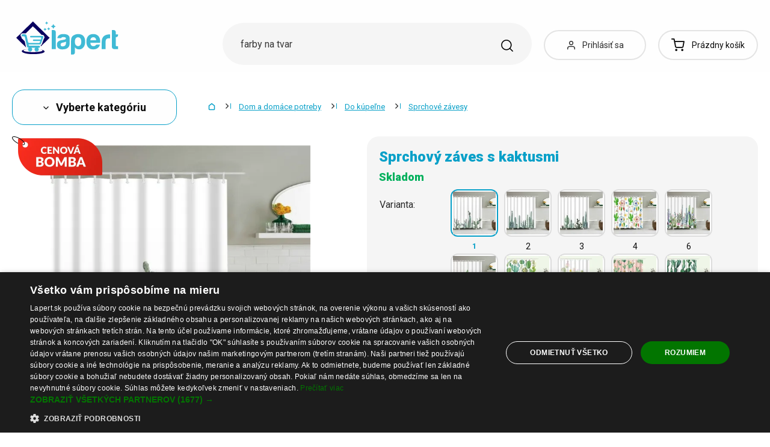

--- FILE ---
content_type: application/javascript
request_url: https://cdn.lunzo.cz/build/runtime.e7b97ba8.js
body_size: 622
content:
(()=>{"use strict";var r,e={},t={};function o(r){var n=t[r];if(void 0!==n)return n.exports;var a=t[r]={id:r,loaded:!1,exports:{}};return e[r].call(a.exports,a,a.exports,o),a.loaded=!0,a.exports}o.m=e,o.amdO={},r=[],o.O=(e,t,n,a)=>{if(!t){var i=1/0;for(d=0;d<r.length;d++){for(var[t,n,a]=r[d],l=!0,s=0;s<t.length;s++)(!1&a||i>=a)&&Object.keys(o.O).every((r=>o.O[r](t[s])))?t.splice(s--,1):(l=!1,a<i&&(i=a));if(l){r.splice(d--,1);var u=n();void 0!==u&&(e=u)}}return e}a=a||0;for(var d=r.length;d>0&&r[d-1][2]>a;d--)r[d]=r[d-1];r[d]=[t,n,a]},o.n=r=>{var e=r&&r.__esModule?()=>r.default:()=>r;return o.d(e,{a:e}),e},o.d=(r,e)=>{for(var t in e)o.o(e,t)&&!o.o(r,t)&&Object.defineProperty(r,t,{enumerable:!0,get:e[t]})},o.g=function(){if("object"==typeof globalThis)return globalThis;try{return this||new Function("return this")()}catch(r){if("object"==typeof window)return window}}(),o.o=(r,e)=>Object.prototype.hasOwnProperty.call(r,e),o.nmd=r=>(r.paths=[],r.children||(r.children=[]),r),(()=>{var r={666:0,784:0};o.O.j=e=>0===r[e];var e=(e,t)=>{var n,a,[i,l,s]=t,u=0;for(n in l)o.o(l,n)&&(o.m[n]=l[n]);if(s)var d=s(o);for(e&&e(t);u<i.length;u++)a=i[u],o.o(r,a)&&r[a]&&r[a][0](),r[i[u]]=0;return o.O(d)},t=self.webpackChunkshopsys=self.webpackChunkshopsys||[];t.forEach(e.bind(null,0)),t.push=e.bind(null,t.push.bind(t))})()})();

--- FILE ---
content_type: application/javascript
request_url: https://cdn.lunzo.cz/build/frontend.50747c1b.js
body_size: 23354
content:
/*! For license information please see frontend.50747c1b.js.LICENSE.txt */
(self.webpackChunkshopsys=self.webpackChunkshopsys||[]).push([[495],{2521:(e,t,n)=>{"use strict";n(1401),n(6177),n(5557);var o=n(6299),i=(n(622),n(3382)),r=n(3086),a=n(4955),s=n(2475),l=n.n(s),c=n(9755);function u(e,t){for(var n=0;n<t.length;n++){var o=t[n];o.enumerable=o.enumerable||!1,o.configurable=!0,"value"in o&&(o.writable=!0),Object.defineProperty(e,o.key,o)}}var d=function(){function e(){!function(e,t){if(!(e instanceof t))throw new TypeError("Cannot call a class as a function")}(this,e),this.onLayoutChangeListeners=[],this.lastIsDesktop=null;var t=this;c(window).resize((function(){a.Z.setTimeoutAndClearPrevious("Shopsys.responsive.window.resize",(function(){return t.onWindowResize(t)}),200)}))}var t,n,o;return t=e,o=[{key:"isDesktopVersion",value:function(){return(window.innerWidth||c(window).width())>=e.LG}},{key:"isMobileVersion",value:function(){return(window.innerWidth||c(window).width())<=e.MD}},{key:"isTabletVersion",value:function(){return(window.innerWidth||c(window).width())<=e.LG}}],(n=[{key:"registerOnLayoutChange",value:function(e){this.onLayoutChangeListeners.push(e)}},{key:"onWindowResize",value:function(t){t.lastIsDesktop!==e.isDesktopVersion()&&(c.each(t.onLayoutChangeListeners,(function(t,n){n(e.isDesktopVersion())})),t.lastIsDesktop=e.isDesktopVersion())}}])&&u(t.prototype,n),o&&u(t,o),e}();d.XS=320,d.SM=480,d.MD=600,d.LG=769,d.VL=1024,d.XL=1240;var f=n(9755);function p(e,t){if(!(e instanceof t))throw new TypeError("Cannot call a class as a function")}function h(e,t){for(var n=0;n<t.length;n++){var o=t[n];o.enumerable=o.enumerable||!1,o.configurable=!0,"value"in o&&(o.writable=!0),Object.defineProperty(e,o.key,o)}}var m=function(){function e(){var t=arguments.length>0&&void 0!==arguments[0]&&arguments[0];p(this,e),this.onlyMobile=t}var t,n,o;return t=e,(n=[{key:"getOverlay",value:function(){var e=f("#js-web-overlay");return 0===e.length&&(e=f('<div class="web__overlay" id="js-web-overlay"></div>')),e}},{key:"showOverlay",value:function(){this.onlyMobile?d.isTabletVersion()&&this.showOverlayInit():this.showOverlayInit()}},{key:"hideOverlay",value:function(){this.onlyMobile?d.isTabletVersion()&&this.hideOverlayInit():this.hideOverlayInit()}},{key:"showOverlayInit",value:function(){var e=this.getOverlay();f("body").append(e),setTimeout((function(){e.addClass("web__overlay--active")}),0)}},{key:"hideOverlayInit",value:function(){var e=f("#js-web-overlay");e.removeClass("web__overlay--active"),0!==e.length&&setTimeout((function(){e.remove()}),400)}}])&&h(t.prototype,n),o&&h(t,o),e}(),v=n(9755);function g(e,t){var n=Object.keys(e);if(Object.getOwnPropertySymbols){var o=Object.getOwnPropertySymbols(e);t&&(o=o.filter((function(t){return Object.getOwnPropertyDescriptor(e,t).enumerable}))),n.push.apply(n,o)}return n}function y(e){for(var t=1;t<arguments.length;t++){var n=null!=arguments[t]?arguments[t]:{};t%2?g(Object(n),!0).forEach((function(t){w(e,t,n[t])})):Object.getOwnPropertyDescriptors?Object.defineProperties(e,Object.getOwnPropertyDescriptors(n)):g(Object(n)).forEach((function(t){Object.defineProperty(e,t,Object.getOwnPropertyDescriptor(n,t))}))}return e}function w(e,t,n){return t in e?Object.defineProperty(e,t,{value:n,enumerable:!0,configurable:!0,writable:!0}):e[t]=n,e}function b(e,t){for(var n=0;n<t.length;n++){var o=t[n];o.enumerable=o.enumerable||!1,o.configurable=!0,"value"in o&&(o.writable=!0),Object.defineProperty(e,o.key,o)}}var k={content:"",errors:"",buttonClose:!0,buttonCancel:!1,buttonContinue:!1,textHeading:"",urlContinue:"#",cssClass:"window-popup--standard",cssClassContinue:"",cssClassCancel:"",cssClassHeading:"",closeOnBgClick:!0,eventClose:function(){},eventContinue:function(){},eventCancel:function(){},eventOnLoad:function(){}},C=function(){function e(t){!function(e,t){if(!(e instanceof t))throw new TypeError("Cannot call a class as a function")}(this,e);var n=new m;this.$activeWindow=null,this.options=y(y({textContinue:l().trans("Yes"),textCancel:l().trans("No")},k),t),null!==this.$activeWindow&&this.$activeWindow.trigger("windowFastClose"),this.$window=v('<div class="window-popup" id="js-window"></div>'),""!==this.options.cssClass&&this.$window.addClass(this.options.cssClass);var o=v('<div class="js-window-content window-popup__in"></div>');""!==this.options.textHeading&&o.append('<h2 class="'+this.options.cssClassHeading+'">'+this.options.textHeading+"</h2>");var i=""===this.options.errors?"display-none":"";o.append('<div class="'+i+' window-popup__error js-window-validation-errors">'+this.options.errors+"</div>"+this.options.content),this.$activeWindow=this.$window;var s=this;if(this.$window.bind("windowClose",(function(){s.$window.removeClass("window-popup--active"),n.hideOverlay(),setTimeout((function(){s.$activeWindow.trigger("windowFastClose")}),e.animationTime)})),this.$window.bind("windowFastClose",(function(){v(this).remove(),n.hideOverlay(),this.$activeWindow=null})),this.$window.append(o),this.options.buttonClose){var c=v('<a href="#" class="window-button-close window-popup__close js-window-button-close" title="'+l().trans("Close (Esc)")+'"><i class="svg svg-remove"></i></a>');c.bind("click.window",this.options.eventClose).bind("click.windowClose",(function(){return s.$window.trigger("windowClose"),!1})),this.$window.append(c)}v("body").keyup((function(e){if(e.keyCode===r.m.ESCAPE)return s.options.eventClose.apply(s.$window),s.$window.trigger("windowClose"),!1}));var u=v('<div class="window-popup__actions"></div>');if(this.options.buttonContinue&&this.options.buttonCancel&&u.addClass("window-popup__actions--multiple-buttons"),this.options.buttonContinue){var d=v('<a href="" class="window-popup__actions__btn js-window-button-continue btn btn--green btn--primary btn--large"></a>');d.append(document.createTextNode(this.options.textContinue)).addClass(this.options.cssClassContinue).attr("href",this.options.urlContinue).bind("click.window",this.options.eventContinue).bind("click.windowContinue",(function(){return!v(this).hasClass("disabled")&&(s.$window.trigger("windowClose"),"#"!==v(this).attr("href")&&void 0)})),u.append(d)}if(this.options.buttonCancel){var f=v('<a href="#" class="window-popup__actions__btn window-popup__actions__btn--cancel window-button-cancel btn"></a>');f.append(document.createTextNode(this.options.textCancel)).addClass(this.options.cssClassCancel).bind("click.windowEventCancel",this.options.eventCancel).bind("click.windowEventClose",this.options.eventClose).bind("click.windowClose",(function(){return s.$window.trigger("windowClose"),!1})),u.append(f)}u.children().length>0&&this.$window.append(u),this.show(n),v(window).resize((function(){a.Z.setTimeoutAndClearPrevious("window.window.resize",(function(){s.fixVerticalAlign()}),200)}))}var t,n,o;return t=e,o=[{key:"getMainContainer",value:function(){var e=v("#window-main-container");return 0===e.length&&(e=v('<div id="window-main-container"></div>'),v("body").append(e)),e}}],(n=[{key:"fixVerticalAlign",value:function(){this.$window.height()/v(window).height()<.9?this.moveToCenter():this.$window.css({top:""})}},{key:"show",value:function(t){var n=this;t.showOverlay(),n.options.closeOnBgClick&&t.getOverlay().click((function(){return n.options.eventClose.apply(n.$window),n.$window.trigger("windowClose"),!1})),n.$window.appendTo(e.getMainContainer()),this.$window.height()<e.flexPopupHeightIssueDetectionBoundaryHeight&&v("html").addClass("is-flex-popup-height-issue-detected"),n.fixVerticalAlign(),setTimeout((function(){n.$window.addClass("window-popup--active"),n.options.eventOnLoad()}),e.animationTime)}},{key:"moveToCenter",value:function(){var e=v(window).height()/2-this.$window.innerHeight()/2;e<10&&(e=10);var t=Math.round(e);this.$window.css({top:t+"px"})}},{key:"getWindow",value:function(){return this.$window}}])&&b(t.prototype,n),o&&b(t,o),e}();C.animationTime=300,C.flexPopupHeightIssueDetectionBoundaryHeight=45;var j=n(9755);n(1261);var T=n(9325),x=n(2646),_=(n(6337),n(9755));function A(e,t){for(var n=0;n<t.length;n++){var o=t[n];o.enumerable=o.enumerable||!1,o.configurable=!0,"value"in o&&(o.writable=!0),Object.defineProperty(e,o.key,o)}}var E="category.filter",O="filter",P="Filtrace on",$="Filtrace off",S=function(){function e(){!function(e,t){if(!(e instanceof t))throw new TypeError("Cannot call a class as a function")}(this,e)}var t,o,i;return t=e,i=[{key:"clickPush",value:function(e){if("undefined"!=typeof google_tag_manager){"undefined"!=typeof google_tag_manager&&e.preventDefault();var t=!1,n=this.href;e.ctrlKey&&(t=!0),dataLayer.push(_.extend({},_(this).data("gtm-event"),{eventCallback:function(e){!0===t?window.open(n):document.location=n},eventTimeout:2e3}))}}},{key:"initScrollerPush",value:function(e){"undefined"!=typeof google_tag_manager&&e.setup({step:".gtm-scroll",once:!0,offset:.5}).onStepEnter((function(e){"undefined"!=typeof google_tag_manager&&dataLayer.push(_(e.element).data("gtm-event"))}))}},{key:"pushTransportAndPayment",value:function(e,t){if("undefined"!=typeof google_tag_manager){t.preventDefault();var n=[];_("form[name=transport_and_payment_form]").find("input:checkbox:checked").each((function(e,t){n.push(_(t).closest("label").find("span.box-chooser__item__title strong").text().trim())}));var o={event:"ec.checkout_option",ecommerce:{currencyCode,checkout_option:{actionField:{step:1,option:n.join("|")}}}};dataLayer.push(_.extend({},o,{eventCallback:function(t){_(e).submit()},eventTimeout:2e3}))}}},{key:"pushFilterData",value:function(t){if("undefined"!=typeof google_tag_manager){for(var n=t.length-1;n>=0;)""!==t[n].value&&null!==t[n].value||t.splice(n,1),n--;try{var o=JSON.parse(localStorage.getItem(O))}catch(e){o=[]}localStorage.setItem(O,JSON.stringify(t));var i=_.isEmptyObject(o)?t:t.filter(e.compare(o)),r=_.isEmptyObject(o)?[]:o.filter(e.compare(t)),a=function(t,n){if("q"!==t.name){var o=_('*[name="'.concat(t.name,'"]')).closest(".js-product-filter-box").children(".js-product-filter-box-label").text().trim(),i=_('*[name="'.concat(t.name,'"][value="').concat(t.value,'"]')).siblings("label"),r=i.children("a");r.find("span").remove();var a=r.text().trim()||i.attr("title"),s={event:E,eventData:{category:n,action:""!==o?o:"Dostupnost a akce",label:a}};void 0===a&&n===$||e.pushEvent(s)}};i.forEach((function(e){return a(e,P)})),r.forEach((function(e){return a(e,$)}))}}},{key:"pushSortData",value:function(t){if("undefined"!=typeof google_tag_manager){var n={event:E,eventData:{category:P,action:"Řazení",label:t.trim()}};e.pushEvent(n)}}},{key:"pushEvent",value:function(e){"undefined"!=typeof google_tag_manager&&"undefined"!=typeof dataLayer&&dataLayer.push(e)}},{key:"init",value:function(t){if(t.find("a").filter((function(){return void 0!==_(this).data("gtm-event")})).on("click",e.clickPush),t.find(".gtm-scroll").length>0){var o=n(2099)();e.initScrollerPush(o)}t.find(".js-transport_and_payment_form_save").click((function(t){e.pushTransportAndPayment(_(this.closest("form")),t)})),t.is("body")&&localStorage.removeItem(O)}},{key:"compare",value:function(e){return function(t){return 0==e.filter((function(e){return e.value==t.value&&e.display==t.display})).length}}}],(o=null)&&A(t.prototype,o),i&&A(t,i),e}();(new x.Z).registerCallback(S.init,"Gtm.init");var I=n(9755);function D(e,t){for(var n=0;n<t.length;n++){var o=t[n];o.enumerable=o.enumerable||!1,o.configurable=!0,"value"in o&&(o.writable=!0),Object.defineProperty(e,o.key,o)}}var F={buttonTextCallback:function(e){return l().transChoice("{1}Load next %loadNextCount% item|[2,Inf]Load next %loadNextCount% items",e,{loadNextCount:e})}},L=function(){function e(t,n){var o=this;!function(e,t){if(!(e instanceof t))throw new TypeError("Cannot call a class as a function")}(this,e),this.$wrapper=t,this.$loadMoreButton=this.$wrapper.filterAllNodes(".js-load-more-button"),this.$currentList=this.$wrapper.filterAllNodes(".js-list"),this.$paginationToItemSpan=this.$wrapper.filterAllNodes(".js-pagination-to-item"),this.totalCount=this.$loadMoreButton.data("total-count"),this.pageSize=this.$loadMoreButton.data("page-size"),this.page=this.$loadMoreButton.data("page"),this.pageQueryParameter=this.$loadMoreButton.data("page-query-parameter")||"page",this.paginationToItem=this.$loadMoreButton.data("pagination-to-item"),this.url=this.$loadMoreButton.data("url")||document.location,this.options=I.extend({},F,n),this.updateLoadMoreButton(),this.$loadMoreButton.on("click",(function(){return o.onClickLoadMoreButton(o)}))}var t,n,o;return t=e,o=[{key:"init",value:function(t){t.filterAllNodes(".js-list-with-paginator").each((function(){new e(I(this))}))}}],(n=[{key:"onClickLoadMoreButton",value:function(e){I(this).hide();var t={};t[e.pageQueryParameter]=e.page+1,T.Z.ajax({loaderElement:e.$wrapper,type:"GET",url:e.url,data:t,success:function(t){var n=I(I.parseHTML(t)),o=n.find(".js-list > *");S.pushEvent(n.find(".gtm-info").data("gtmEvent"));var i=I(window).scrollTop();e.$currentList.append(o),I(window).scrollTop(i),e.page++,e.paginationToItem+=o.length,e.$paginationToItemSpan.text(e.paginationToItem),e.updateLoadMoreButton(),(new x.Z).registerNewContent(o)}})}},{key:"updateLoadMoreButton",value:function(){var e=this.totalCount-this.page*this.pageSize,t=e>=this.pageSize?this.pageSize:e,n=this.options.buttonTextCallback(t);this.$loadMoreButton.val(n).toggle(e>0)}}])&&D(t.prototype,n),o&&D(t,o),e}();(new x.Z).registerCallback(L.init,"AjaxMoreLoader.init");n(1310);var N=n(9755);function R(e,t){for(var n=0;n<t.length;n++){var o=t[n];o.enumerable=o.enumerable||!1,o.configurable=!0,"value"in o&&(o.writable=!0),Object.defineProperty(e,o.key,o)}}var M=function(){function e(){!function(e,t){if(!(e instanceof t))throw new TypeError("Cannot call a class as a function")}(this,e)}var t,n,o;return t=e,o=[{key:"init",value:function(t){t.filterAllNodes(".js-category-list").on("mouseleave",(function(t){return(new e).onCategoryListMouseLeave(t)})),t.filterAllNodes(".js-category-collapse-control").on("click",(function(t){return(new e).onCategoryCollapseControlClick(t)})),d.isDesktopVersion()||t.filterAllNodes(".js-category-collapse-control").each((function(e,t){0===N(t).parent().siblings(".js-category-list-placeholder").length&&N(t).addClass("open")}))}}],(n=[{key:"onCategoryListMouseLeave",value:function(e){var t=this,n=N(e.target).closest(".js-category-list");n.hasClass("js-category-list-root")&&setTimeout((function(){n.is(":hover")||n.children(".js-category-item").each((function(){t.closePanel(N(this),N(this).find(".js-category-collapse-control"),N(this).children(".js-category-list"),!1)}))}),300)}},{key:"onCategoryCollapseControlClick",value:function(e){e.stopPropagation(),e.preventDefault();var t=this,n=N(e.target).closest(".js-category-collapse-control"),o=n.closest(".js-category-item"),i=o.find(".js-category-list").first(),r=i.hasClass("js-category-slide"),a=n.hasClass("open"),s=o.parent(".js-category-list"),l=s.children(".js-category-item");o.hasClass("intented")||(s.hasClass("js-category-list-root")?a?s.is(":hover")||t.closePanel(o,n,i,r):i.length>0?(l.each((function(){t.closePanel(N(this),N(this).find(".js-category-collapse-control"),N(this).children(".js-category-list"),r)})),s.is(":hover")&&t.openPanel(o,n,i,r)):(this.loadCategoryItemContent(o,n.data("url")),o.addClass("active"),n.addClass("open")):a?t.closePanel(o,n,i,r):i.length>0?t.openPanel(o,n,i,r):(this.loadCategoryItemContent(o,n.data("url")),o.addClass("active"),n.addClass("open")))}},{key:"closePanel",value:function(e,t,n,o){o?n.slideUp("fast"):n.css("display","none"),e.removeClass("active"),t.removeClass("open")}},{key:"openPanel",value:function(e,t,n,o){o?n.slideDown("fast"):n.css("display","block"),e.addClass("active"),t.addClass("open")}},{key:"loadCategoryItemContent",value:function(e,t){T.Z.ajax({loaderElement:e.find(".js-category-list-placeholder"),url:t,dataType:"html",success:function(t){var n=e.find(".js-category-list-placeholder"),o=N(N.parseHTML(t));n.replaceWith(o),o.hide().slideDown("fast"),(new x.Z).registerNewContent(o)}})}}])&&R(t.prototype,n),o&&R(t,o),e}();(new x.Z).registerCallback(M.init,"CategoryPanel.init");var Z={"\\Shopsys\\FrameworkBundle\\Model\\Cookies\\CookiesFacade::EU_COOKIES_COOKIE_CONSENT_NAME":"eu-cookies","\\App\\Controller\\Front\\PromoCodeController::PROMO_CODE_PARAMETER":"code","\\App\\Controller\\Front\\CartController::RECALCULATE_ONLY_PARAMETER_NAME":"recalculateOnly","\\Shopsys\\FrameworkBundle\\Form\\ValidationGroup::VALIDATION_GROUP_DEFAULT":"Default","\\App\\Form\\Front\\Customer\\DeliveryAddressFormType::VALIDATION_GROUP_DIFFERENT_DELIVERY_ADDRESS":"differentDeliveryAddress","\\App\\Form\\Front\\Customer\\BillingAddressFormType::VALIDATION_GROUP_COMPANY_CUSTOMER":"companyCustomer","\\App\\Form\\Front\\Order\\PersonalInfoFormType::VALIDATION_REGISTRATION":"registration","\\App\\Form\\Front\\Order\\PersonalInfoFormType::VALIDATION_GROUP_REGISTRATION_WITH_PASSWORD":"registrationWithPassword","\\App\\Form\\Front\\Registration\\RegistrationFormType::VALIDATION_GROUP_COMPANY_CUSTOMER":"companyCustomer","\\App\\Form\\Front\\Order\\PersonalInfoFormType::VALIDATION_GROUP_COMPANY_CUSTOMER":"companyCustomer","\\App\\Form\\Front\\Registration\\RegistrationFormType::VALIDATION_GROUP_REGULAR_REGISTRATION":"regularRegistration","\\App\\Component\\Domain\\Domain::POLAND_LOCALE":"pl","\\App\\Component\\Domain\\Domain::PORTUGUESE_LOCALE":"pt"};const V=function(e){return Z[e]};var B=n(9755),W=V("\\Shopsys\\FrameworkBundle\\Model\\Cookies\\CookiesFacade::EU_COOKIES_COOKIE_CONSENT_NAME");(new x.Z).registerCallback((function(){B(".js-eu-cookies-consent-button").click((function(){var e=B(".js-eu-cookies-consent-footer-gap"),t=B(".js-eu-cookies");B.cookie(W,!0,{expires:3650,path:"/"}),t.addClass("box-cookies--closing"),e.removeClass("web__footer--with-cookies")}))}),"cookieInit");n(6832);function z(e,t){for(var n=0;n<t.length;n++){var o=t[n];o.enumerable=o.enumerable||!1,o.configurable=!0,"value"in o&&(o.writable=!0),Object.defineProperty(e,o.key,o)}}!function(e){var t=window.Shopsys||{};t.filterBox=t.filterBox||{},(new x.Z).registerCallback((function(t){var n=e("#js-selected-filters-box"),o=t.filterAllNodes(".js-selected-filters-box-uncheck"),i=t.filterAllNodes(".js-filter-box-uncheck-range");n.length>0&&o.each((function(){var t=e(this),n=t.data("filter-form-id");!function(e,t){e.click((function(){t.prop("checked",!1),t.change()}))}(t,e('[data-filter-name-with-entity-id="'+n+'"]'))})),i.length>0&&i.each((function(){var t;(t=e(this)).on("click",(function(){t.closest(".js-product-filter");var n=t.data("filter-form-id").split(","),o=t.closest(".js-product-filter").find(".js-range-slider");e.each(n,(function(t,n){var i=o.data("product_filter_form_minimalPrice"===n?"minimum-input-id":"maximum-input-id"),r=e("#"+i);r.val(""),r.change()}))}))})),e("#js-selected-filters-box").toggleClass("display-none",0===i.length&&0===o.length)}))}(n(9755)),function(e){var t=t||{};t.filterPosition=t.filterPosition||{};var n=".js-product-list-panel",o=d.VL;t.filterPosition.init=function(o){var i=new m(!0);o.find(".js-product-filter-open-button").length>0&&(e(".js-product-filter-open-button").click((function(o){o.preventDefault(),e(n).toggleClass("active"),e(".js-product-list-with-filter").toggleClass("active"),t.filterPosition.setFilterPosition(),e("#js-web-overlay").length>0?i.hideOverlay():i.showOverlay()})),e(window).resize((function(){t.filterPosition.setFilterPosition()})))},t.filterPosition.setFilterPosition=function(){var t=0,i=e(".js-product-list").position();e(window).width()<o&&void 0!==i&&void 0!==i.top&&(t=i.top+10),e(n).css({top:t})},(new x.Z).registerCallback(t.filterPosition.init)}(n(9755));var U=function(){function e(t){!function(e,t){if(!(e instanceof t))throw new TypeError("Cannot call a class as a function")}(this,e),this.interval=0,this.timeout=0,this.classForOpen="open",this.forceClick=!1,this.forceClickElement="",this.linkOnMobile=!1,this.$selector=t,t.data("hover-intent-interval")&&(this.interval=parseInt(t.data("hover-intent-interval"))),t.data("hover-intent-timeout")&&(this.timeout=parseInt(t.data("hover-intent-timeout"))),t.data("hover-intent-class-for-open")&&(this.classForOpen=t.data("hover-intent-class-for-open")),t.data("hover-intent-force-click")&&(this.forceClick=t.data("hover-intent-force-click")),t.data("hover-intent-force-click-element")&&(this.forceClickElement=t.data("hover-intent-force-click-element")),t.data("hover-intent-link-on-mobile")&&(this.linkOnMobile=t.data("hover-intent-link-on-mobile"))}var t,n,o;return t=e,(n=[{key:"getInterval",value:function(){return this.interval}},{key:"getTimeout",value:function(){return this.timeout}},{key:"getClassForOpen",value:function(){return this.classForOpen}},{key:"getSelector",value:function(){return this.$selector}},{key:"getForceClick",value:function(){return this.forceClick}},{key:"getForceClickElement",value:function(){return this.forceClickElement}},{key:"getLinkOnMobile",value:function(){return this.linkOnMobile}}])&&z(t.prototype,n),o&&z(t,o),e}(),G=(n(2160),n(9755));function H(e,t){for(var n=0;n<t.length;n++){var o=t[n];o.enumerable=o.enumerable||!1,o.configurable=!0,"value"in o&&(o.writable=!0),Object.defineProperty(e,o.key,o)}}var q=function(){function e(t){!function(e,t){if(!(e instanceof t))throw new TypeError("Cannot call a class as a function")}(this,e),t.forEach((function(n){d.isDesktopVersion()&&n.getSelector().hover((function(e){e.target.classList.add("intented")})),n.getSelector().hoverIntent({interval:n.getInterval(),timeout:n.getTimeout(),over:function(){e.hideAllOpenedIntent(t),n.getForceClick()&&G(this).find(n.getForceClickElement()).click(),n.getLinkOnMobile()?G(window).width()>d.SM&&G(this).addClass(n.getClassForOpen()):G(this).addClass(n.getClassForOpen());var o=G(this).data("after-callback-url"),i=this;o&&T.Z.ajax({url:o,loaderElement:".cart",type:"GET",success:function(e){var t=G(G.parseHTML(e));G(G(i).data("after-replace-selector")).html(t),(new x.Z).registerNewContent(t)}})},out:function(){0===G(this).find("input:focus").length&&G(this).removeClass(n.getClassForOpen()),n.getForceClick()&&G(this).find(n.getForceClickElement()).click()}})}))}var t,n,o;return t=e,o=[{key:"hideAllOpenedIntent",value:function(e){e.forEach((function(e){e.getSelector().removeClass(e.getClassForOpen())}))}},{key:"init",value:function(t){var n=[];t.filterAllNodes(".js-hover-intent").each((function(e,t){var o=new U(G(t));n.push(o)}));var o=function(t){0===G(t.target).closest(".js-hover-intent").length&&e.hideAllOpenedIntent(n)};G("body").off("click",o),G("body").on("click",o),new e(n)}}],(n=null)&&H(t.prototype,n),o&&H(t,o),e}();d.isDesktopVersion()&&(new x.Z).registerCallback(q.init,"HoverIntent.init"),function(e){var t=window.Shopsys||{};t.horizontalList=t.horizontalList||{},t.horizontalList.init=function(t){t.filterAllNodes(".js-horizontal-list").each((function(){var t=e(this),n=t.data("type"),o=t.filterAllNodes(".js-horizontal-list-action-prev"),i=t.filterAllNodes(".js-horizontal-list-action-next"),r={"top-products":[1,2,3,4,5],"in-sales":[1,2,3,4,4],"similar-products":[1,2,3,4,4],"accessories-products":[1,2,3,4,4]}[n];function a(e){switch(!0){case e<=d.LG:break;case e<d.VL:s(r[2]);break;case e<d.XL:s(r[3]);break;case e>=d.XL:s(r[4])}}function s(e){t.data("count-of-product")>e?(o.show(),i.show()):(o.hide(),i.hide())}t.find(".js-horizontal-list-slides").slick({dots:!1,arrows:!1,slidesToShow:1,slidesToScroll:1,lazyLoad:"ondemand",mobileFirst:!0,variableWidth:!0,infinite:!1,prevArrow:o,nextArrow:i,responsive:[{breakpoint:d.XS,settings:{slidesToShow:r[0],slidesToScroll:r[0],arrows:!1,variableWidth:!0}},{breakpoint:d.SM,settings:{slidesToShow:r[1],slidesToScroll:r[1],arrows:!1,variableWidth:!0}},{breakpoint:d.LG,settings:{slidesToShow:r[2],slidesToScroll:r[2],arrows:!0,variableWidth:!1}},{breakpoint:d.VL,settings:{slidesToShow:r[3],slidesToScroll:r[3],arrows:!0,variableWidth:!1}},{breakpoint:d.XL,settings:{slidesToShow:r[4],slidesToScroll:r[4],arrows:!0,variableWidth:!1}}]}),t.find(".js-horizontal-list-slides").on("breakpoint",(function(){a(window.innerWidth||e(window).width())})),a(window.innerWidth||e(window).width())}))},(new x.Z).registerCallback(t.horizontalList.init),e(window).resize((function(n){a.Z.setTimeoutAndClearPrevious("Shopsys.horizontalList.init",t.horizontalList.init(e(n.currentTarget)),200)}))}(n(9755)),(new x.Z).registerCallback((function(e){return e.filterAllNodes(".js-honey").hide()}),"honeyPot");var Y=n(9755);function X(e,t){for(var n=0;n<t.length;n++){var o=t[n];o.enumerable=o.enumerable||!1,o.configurable=!0,"value"in o&&(o.writable=!0),Object.defineProperty(e,o.key,o)}}var J=function(){function e(){!function(e,t){if(!(e instanceof t))throw new TypeError("Cannot call a class as a function")}(this,e)}var t,n,o;return t=e,o=[{key:"init",value:function(){(new e).detachMessage()}}],(n=[{key:"detachMessage",value:function(){Y(document).on("click",".js-message-close",(function(){Y(".in-message").detach()}))}}])&&X(t.prototype,n),o&&X(t,o),e}();Y(document).ready((function(){J.init()}));var K=n(6851),Q=n(9755),ee=new K.Z({rootMargin:"1250px",threshold:.5,placeholder:Q("body").data("assets-url")+"/public/frontend/images/optimized-noimage.png"});(new x.Z).registerCallback(ee.update);var te=n(9755);(new x.Z).registerCallback((function(){te("#js-terms-and-conditions-print").on("click",(function(){window.frames["js-terms-and-conditions-frame"].print()}))}),"legalConditions");var ne=n(9112),oe=n(9755);function ie(e,t){for(var n=0;n<t.length;n++){var o=t[n];o.enumerable=o.enumerable||!1,o.configurable=!0,"value"in o&&(o.writable=!0),Object.defineProperty(e,o.key,o)}}var re=function(){function e(){!function(e,t){if(!(e instanceof t))throw new TypeError("Cannot call a class as a function")}(this,e)}var t,n,o;return t=e,o=[{key:"init",value:function(t){t.filterAllNodes(".js-login-button").each((function(){var t=new e;oe(this).on("click",(function(e){return t.showWindow(e,t)}))}))}}],(n=[{key:"showWindow",value:function(e,t){T.Z.ajax({url:oe(e.currentTarget).data("url"),type:"POST",success:function(e){new C({content:e,textHeading:l().trans("Přihlášení"),cssClassHeading:"window-popup__heading",cssClass:"window-popup--login"}).getWindow().on("submit",".js-front-login-window",t.onSubmit)}}),e.preventDefault()}},{key:"onSubmit",value:function(){return T.Z.ajax({loaderElement:".js-front-login-window",type:"POST",url:oe(this).attr("action"),data:oe(this).serialize(),success:function(e){if(!0===e.success){var t=(0,ne.hX)(".js-front-login-window");(0,ne.QU)(t),document.location=e.urlToRedirect}else{var n=oe(".js-window-validation-errors");if(n.hasClass("display-none")){var o=l().trans("This account doesn't exist or password is incorrect");void 0!==e.errorMessage&&(o=e.errorMessage),n.text(o).show()}}}}),!1}}])&&ie(t.prototype,n),o&&ie(t,o),e}();(new x.Z).registerCallback(re.init,"Login.init");var ae=n(9755);function se(e,t){for(var n=0;n<t.length;n++){var o=t[n];o.enumerable=o.enumerable||!1,o.configurable=!0,"value"in o&&(o.writable=!0),Object.defineProperty(e,o.key,o)}}var le=function(){function e(){!function(e,t){if(!(e instanceof t))throw new TypeError("Cannot call a class as a function")}(this,e)}var t,n,o;return t=e,o=[{key:"init",value:function(t){t.filterAllNodes(".js-menu-button").on({mouseenter:function(t){return(new e).openPanel(t,!0)},mouseleave:function(t){return(new e).openPanel(t,!1)}})}}],(n=[{key:"openPanel",value:function(e,t){e.stopPropagation(),e.preventDefault();var n=ae(e.target).closest(".js-menu-button"),o=n.find(".js-menu-button-panel").first();t?(n.addClass("intented"),setTimeout((function(){n.hasClass("intented")&&!o.hasClass("open")&&(o.addClass("open"),o.slideDown("fast"))}),200)):(n.removeClass("intented"),o.slideUp("fast"),setTimeout((function(){o.removeClass("open")}),300))}}])&&se(t.prototype,n),o&&se(t,o),e}();(new x.Z).registerCallback(le.init,"MenuButtonPanel.init");var ce=n(9755);function ue(e,t){for(var n=0;n<t.length;n++){var o=t[n];o.enumerable=o.enumerable||!1,o.configurable=!0,"value"in o&&(o.writable=!0),Object.defineProperty(e,o.key,o)}}var de=function(){function e(){!function(e,t){if(!(e instanceof t))throw new TypeError("Cannot call a class as a function")}(this,e)}var t,n,o;return t=e,o=[{key:"formatErrors",value:function(e){if(!e||0===e.length)return l().trans("Subscription was failed");var t="<ul>";return t+="</ul>",e.forEach((function(e){t+="<li>"+e+"</li>"})),t}},{key:"init",value:function(t){var n=new e;t.filterAllNodes('form[name="subscription_form"]').on("submit",(function(e){return n.ajaxSubmit(e,n)}))}}],(n=[{key:"ajaxSubmit",value:function(e,t){e.preventDefault(),!1!==i.Z.isFormValid(ce('form[name="subscription_form"]'))&&T.Z.ajax({loaderElement:"body",url:ce(e.currentTarget).attr("action"),method:"post",data:ce(e.currentTarget).serialize(),success:t.onSuccess})}},{key:"onSuccess",value:function(t){!1===t.success?new C({content:e.formatErrors(t.errors),buttonCancel:!0,textCancel:l().trans("Close")}):new C({content:l().trans("You have been successfully subscribed to our newsletter."),buttonCancel:!0,textCancel:l().trans("Close")})}}])&&ue(t.prototype,n),o&&ue(t,o),e}();function fe(e,t){for(var n=0;n<t.length;n++){var o=t[n];o.enumerable=o.enumerable||!1,o.configurable=!0,"value"in o&&(o.writable=!0),Object.defineProperty(e,o.key,o)}}(new x.Z).registerCallback(de.init,"NewsletterSubscriptionForm.init");var pe=function(){function e(){!function(e,t){if(!(e instanceof t))throw new TypeError("Cannot call a class as a function")}(this,e)}var t,n,o;return t=e,o=[{key:"init",value:function(e){e.filterAllNodes(".js-not-implemented-yet").attr("title",l().trans("Ještě nebylo implementováno.")).tooltip()}}],(n=null)&&fe(t.prototype,n),o&&fe(t,o),e}();(new x.Z).registerCallback(pe.init);n(9154);var he=n(9755);function me(e,t){for(var n=0;n<t.length;n++){var o=t[n];o.enumerable=o.enumerable||!1,o.configurable=!0,"value"in o&&(o.writable=!0),Object.defineProperty(e,o.key,o)}}var ve=function(){function e(){!function(e,t){if(!(e instanceof t))throw new TypeError("Cannot call a class as a function")}(this,e)}var t,n,o;return t=e,o=[{key:"init",value:function(){function e(){var e=he(".js-image-carousel"),t=0;e.hasClass("slick-initialized")&&e.slick("unslick"),t=he(document).width()>1300?6:he(document).width()>1100||he(document).width()>900?5:(he(document).width(),7),e.length?e.not(".slick-initialized").slick({fade:!1,autoplay:!1,slidesToShow:t,slidesToScroll:t,infinite:!1,arrows:!0,dots:!1,prevArrow:'<button type="button" data-role="none" class="slick-prev slick-arrow" aria-label="'+l().trans("Předchozí")+'" role="button"></button>',nextArrow:'<button type="button" data-role="none" class="slick-next slick-arrow" aria-label="'+l().trans("Další")+'" role="button"></button>'}):e.hasClass("slick-initialized")&&e.slick("unslick")}e(),he(window).resize((function(){e()}))}}],(n=null)&&me(t.prototype,n),o&&me(t,o),e}();function ge(e,t){for(var n=0;n<t.length;n++){var o=t[n];o.enumerable=o.enumerable||!1,o.configurable=!0,"value"in o&&(o.writable=!0),Object.defineProperty(e,o.key,o)}}(new x.Z).registerCallback(ve.init,"SlickCarousel.init");var ye="#js-promo-code-submit-button",we=function(){function e(t){!function(e,t){if(!(e instanceof t))throw new TypeError("Cannot call a class as a function")}(this,e),this.$promoCodeInput=t}var t,n,o;return t=e,o=[{key:"init",value:function(t){var n=t.filterAllNodes(ye),o=t.filterAllNodes("#js-promo-code-input"),i=new e(o);n.click((function(e){return i.applyPromoCode(e,i)})),o.keypress((function(e){if(e.keyCode===r.m.ENTER)return i.applyPromoCode(e,i),!1}))}}],(n=[{key:"applyPromoCode",value:function(e,t){var n=t.$promoCodeInput.val();if(""!==n){var o={};o[V("\\App\\Controller\\Front\\PromoCodeController::PROMO_CODE_PARAMETER")]=n,T.Z.ajax({loaderElement:ye,url:t.$promoCodeInput.data("apply-code-url"),dataType:"json",method:"post",data:o,success:this.onApplyPromoCode})}else new C({content:l().trans("Please enter promo code."),cssClass:"window-popup--standard window-popup--promo-code"})}},{key:"onApplyPromoCode",value:function(e){!0===e.result?document.location.reload():new C({content:e.message,cssClass:"window-popup--standard window-popup--promo-code"})}}])&&ge(t.prototype,n),o&&ge(t,o),e}();(new x.Z).registerCallback(we.init,"PromoCode.init");var be=n(9755);function ke(e,t){for(var n=0;n<t.length;n++){var o=t[n];o.enumerable=o.enumerable||!1,o.configurable=!0,"value"in o&&(o.writable=!0),Object.defineProperty(e,o.key,o)}}var Ce=".personal-pickup-store",je=function(){function e(t,n){var o=this;!function(e,t){if(!(e instanceof t))throw new TypeError("Cannot call a class as a function")}(this,e),this.$personalPickupWindow=t,this.cleanPersonalPickupWindowRadioValues();var i="#"+n.data("hidden-id"),r=be(i).val();n.is(":checked")&&0==r&&n.prop("checked",!1),n.change((function(e){if(be(e.target).is(":checked")){var t="#"+be(e.target).data("hidden-id");0==be(t).val()&&(be(e.target).prop("checked",!1),o.openPersonalPickupWindow(be(e.target)))}else o.resetPersonalPickupId(be(e.target))})),be(".js-payment-transport-change-button").bind("click",(function(e){var t=be(e.target).closest(".js-payment-transport-group");o.unsetPersonalPickupInCurrentGroup(t),o.unsetPersonalPickupInCurrentGroup(t.nextAll(".js-payment-transport-group"))}))}var t,n,o;return t=e,o=[{key:"init",value:function(t){new e(t.filterAllNodes("#js-order-transport-stores"),t.filterAllNodes(".js-transport-personal-pickup-checkbox"))}}],(n=[{key:"unsetPersonalPickupInCurrentGroup",value:function(e){var t=this;e.find(".js-transport-personal-pickup-checkbox:checked").each((function(e,n){t.resetPersonalPickupId(be(n))}))}},{key:"cleanPersonalPickupWindowRadioValues",value:function(){this.$personalPickupWindow.filterAllNodes(Ce).prop("checked",!1),be(Ce).click((function(){be(".js-window-button-continue").removeClass("disabled")}))}},{key:"resetPersonalPickupId",value:function(e){var t="#"+e.data("hidden-id");be(t).val(null).trigger("orderRememberData.littleDelayedSaveData"),this.resetCurrentCheckboxToOrigin(e)}},{key:"savePersonalPickupStoreId",value:function(e,t){if(be(".js-window-button-continue").hasClass("disabled"))return!1;var n="#"+e.data("hidden-id"),o=t.filterAllNodes(".personal-pickup-store:checked");if(0===o.length)return e.prop("checked",!1).change(),void this.resetPersonalPickupId(e);be(n).val(o.val()).trigger("orderRememberData.littleDelayedSaveData");var i=o.data("store-name"),r=o.data("store-street"),a=o.data("store-city"),s=o.data("store-postcode"),c=o.data("store-openingHours"),u=o.data("store-availability"),d="\n            ".concat(i," <br>\n            ").concat(r,", ").concat(s," ").concat(a," <br>\n            ").concat(l().trans("Otevřeno"),": ").concat(c," <br>\n            ").concat(u,"\n        ");this.setCurrentCheckboxDescription(e,d),e.parents(".box-chooser__item").find(".box-chooser__item__title__description").addClass("full-width"),e.prop("checked",!0).change()}},{key:"setCurrentCheckboxDescription",value:function(e,t){e.parents(".box-chooser__item").find(".box-chooser__item__title__description").html(t),e.parents(".box-chooser__item").find(".js-chooser-delivery-information").hide()}},{key:"resetCurrentCheckboxToOrigin",value:function(e){var t=e.parents(".box-chooser__item").find(".box-chooser__item__title__description").data("origin"),n='\n            <div class="box-chooser__item__tooltip__wrap">\n                <i class="box-chooser__item__tooltip__handler">i</i>\n                <div class="box-chooser__item__tooltip">'.concat(t,"</div>\n            </div>");this.setCurrentCheckboxDescription(e,n),e.parents(".box-chooser__item").find(".js-chooser-delivery-information").show(),e.parents(".box-chooser__item").find(".box-chooser__item__title__description").removeClass("full-width")}},{key:"setupRadioPersonalPickupByHiddenStoreId",value:function(e,t){var n="#"+e.data("hidden-id"),o=be(n).val();t.filterAllNodes(Ce).each((function(e,t){be(t).val()===o&&be(t).prop("checked",!0)}))}},{key:"uncheckTransportCheckbox",value:function(e){var t="#"+e.data("hidden-id");""===be(t).val()&&e.prop("checked",!1).change()}},{key:"openPersonalPickupWindow",value:function(e){var t=this,n=new C({content:this.$personalPickupWindow.html(),buttonContinue:!0,buttonClose:!0,buttonCancel:!0,textContinue:l().trans("Potvrdit"),textClose:l().trans("Zavřít"),textCancel:l().trans("Zavřít okno"),cssClass:"window-popup--wide window-popup--personal-pickup",cssClassContinue:"disabled",eventContinue:function(){return t.savePersonalPickupStoreId(e,n)},eventOnLoad:function(){return t.setupRadioPersonalPickupByHiddenStoreId(e,n)},eventCancel:function(){return t.uncheckTransportCheckbox(e)},eventClose:function(){return t.uncheckTransportCheckbox(e)}}).getWindow()}}])&&ke(t.prototype,n),o&&ke(t,o),e}();(new x.Z).registerCallback(je.init,"PersonalPickup.init");var Te=n(9755);(new x.Z).registerCallback((function(e){e.filterAllNodes(".js-order-type-select-dropdown").click((function(){var e=Te(this).closest(".js-order-type-select");console.log("trigered"),e.hasClass("open")?e.removeClass("open"):e.addClass("open")}))}));n(6227);var xe=n(7524);function _e(e){if(null==e)return null;var t=e.toString().replace(",",".");return/^[-+]?[0-9]+((\.|,)?[0-9]+)?$/.test(t)?parseFloat(t):null}var Ae=n(9755);function Ee(e,t){for(var n=0;n<t.length;n++){var o=t[n];o.enumerable=o.enumerable||!1,o.configurable=!0,"value"in o&&(o.writable=!0),Object.defineProperty(e,o.key,o)}}var Oe=function(){function e(t){!function(e,t){if(!(e instanceof t))throw new TypeError("Cannot call a class as a function")}(this,e),this.$sliderElement=t,this.$minimumInput=Ae("#"+this.$sliderElement.data("minimumInputId")),this.$maximumInput=Ae("#"+this.$sliderElement.data("maximumInputId")),this.minimalValue=_e(this.$sliderElement.data("minimalValue")),this.maximalValue=_e(this.$sliderElement.data("maximalValue")),this.decimals=void 0!==this.$sliderElement.data("decimals")?this.$sliderElement.data("decimals"):2,this.steps=100}var t,n,o;return t=e,o=[{key:"updateSliderMinimum",value:function(e){var t=_e(e.$minimumInput.val()),n=_e(e.$maximumInput.val());null==t&&(t=e.minimalValue,e.$minimumInput.val("")),t>e.maximalValue&&(t=e.maximalValue,e.$minimumInput.val(t)),t<e.minimalValue&&(t=e.minimalValue,e.$minimumInput.val(t)),null!=n&&t>n&&(t=n,e.$minimumInput.val(t));var o=e.getStepFromValue(t);e.$sliderElement.slider("values",0,o)}},{key:"updateSliderMaximum",value:function(e){var t=_e(e.$maximumInput.val()),n=_e(e.$minimumInput.val());null==t&&(t=e.maximalValue,e.$maximumInput.val("")),t>e.maximalValue&&(t=e.maximalValue,e.$maximumInput.val(t)),t<e.minimalValue&&(t=e.minimalValue,e.$maximumInput.val(t)),null!=n&&t<n&&(t=n,e.$maximumInput.val(t));var o=e.getStepFromValue(t);e.$sliderElement.slider("values",1,o)}},{key:"init",value:function(t){t.filterAllNodes(".js-range-slider").each((function(){var t,n,o=new e(Ae(this));o.$sliderElement.slider({range:!0,min:0,max:o.steps,start:function(){t=o.$minimumInput.val(),n=o.$maximumInput.val()},slide:function(e,t){var n=o.getValueFromStep(t.values[0]),i=o.getValueFromStep(t.values[1]);o.$minimumInput.val(n!==o.minimalValue?(0,xe.P)(n,o.decimals):""),o.$maximumInput.val(i!==o.maximalValue?(0,xe.P)(i,o.decimals):"")},stop:function(){t!==o.$minimumInput.val()&&o.$minimumInput.change(),n!==o.$maximumInput.val()&&o.$maximumInput.change()}}),o.$minimumInput.change((function(t){return e.updateSliderMinimum(o)})),e.updateSliderMinimum(o),o.$maximumInput.change((function(){return e.updateSliderMaximum(o)})),e.updateSliderMaximum(o)}))}}],(n=[{key:"getStepFromValue",value:function(e){return Math.round((e-this.minimalValue)/(this.maximalValue-this.minimalValue)*this.steps)}},{key:"getValueFromStep",value:function(e){return this.minimalValue+(this.maximalValue-this.minimalValue)*e/this.steps}}])&&Ee(t.prototype,n),o&&Ee(t,o),e}();(new x.Z).registerCallback(Oe.init,"RangeSlider.init");var Pe=n(3761),$e=n(9755);function Se(e,t){for(var n=0;n<t.length;n++){var o=t[n];o.enumerable=o.enumerable||!1,o.configurable=!0,"value"in o&&(o.writable=!0),Object.defineProperty(e,o.key,o)}}var Ie=function(){function e(t){!function(e,t){if(!(e instanceof t))throw new TypeError("Cannot call a class as a function")}(this,e);var n=new Pe.Z(t),o=new d,i=this;t.hasClass("js-tabs-only")?n.init(Pe.Z.TABS_MODE_SINGLE):(n.init(this.getHybridTabsModeForCurrentResponsiveMode()),o.registerOnLayoutChange((function(){n.setTabsMode(i.getHybridTabsModeForCurrentResponsiveMode())})))}var t,n,o;return t=e,o=[{key:"init",value:function(t){t.filterAllNodes(".js-responsive-tabs").each((function(t,n){new e($e(n))}))}}],(n=[{key:"getHybridTabsModeForCurrentResponsiveMode",value:function(){return d.isDesktopVersion()?Pe.Z.TABS_MODE_SINGLE:Pe.Z.TABS_MODE_MULTIPLE}}])&&Se(t.prototype,n),o&&Se(t,o),e}();(new x.Z).registerCallback(Ie.init,"ResponsiveTabsInit.init");var De=n(9755);function Fe(e,t){for(var n=0;n<t.length;n++){var o=t[n];o.enumerable=o.enumerable||!1,o.configurable=!0,"value"in o&&(o.writable=!0),Object.defineProperty(e,o.key,o)}}var Le="active",Ne=function(){function e(t,n,o){var i=this;!function(e,t){if(!(e instanceof t))throw new TypeError("Cannot call a class as a function")}(this,e),this.$button=t,this.hideOnClickOut=o,this.$elementToHide=n,this.defaultActive=this.isActive(),e.instanceCoutner=(e.instanceCoutner||0)+1;var r=this;this.$button.click((function(){return r.toggle(!r.isActive()),!1})),this.hideOnClickOut&&De(document).click((function(e){return i.onClickOut(e,r)})),De(window).resize((function(){a.Z.setTimeoutAndClearPrevious("ResponsiveToggle.window.resize."+e.instanceCoutner,(function(){return r.onWindowResize(r)}),200)}))}var t,n,o;return t=e,o=[{key:"init",value:function(t){t.filterAllNodes(".js-responsive-toggle").each((function(){var t=De(this),n=De("#"+t.data("element")),o=t.data("hide-on-click-out");new e(t,n,o)}))}}],(n=[{key:"isActive",value:function(){return this.$button.hasClass(Le)}},{key:"toggle",value:function(e){this.$button.toggleClass(Le,e),this.$elementToHide.slideToggle(e)}},{key:"onClickOut",value:function(e,t){t.isActive()&&0===De(e.target).closest(t.$button).length&&0===De(e.target).closest(t.$elementToHide).length&&t.toggle(!1)}},{key:"onWindowResize",value:function(e){d.isDesktopVersion()&&(e.$elementToHide.is(":animated")&&e.$elementToHide.stop(!0,!0),e.$button.toggleClass(Le,e.defaultActive),e.$elementToHide.css("display",""))}}])&&Fe(t.prototype,n),o&&Fe(t,o),e}();(new x.Z).registerCallback(Ne.init,"ResponsiveToggle.init");var Re=n(9755);function Me(e,t){for(var n=0;n<t.length;n++){var o=t[n];o.enumerable=o.enumerable||!1,o.configurable=!0,"value"in o&&(o.writable=!0),Object.defineProperty(e,o.key,o)}}var Ze=function(){function e(t,n){!function(e,t){if(!(e instanceof t))throw new TypeError("Cannot call a class as a function")}(this,e),t.click((function(){n.toggleClass("active")}))}var t,n,o;return t=e,o=[{key:"init",value:function(t){t.filterAllNodes(".js-toggle-container").each((function(){var t=Re(this);new e(t.filterAllNodes(".js-toggle-button"),t)}))}}],(n=null)&&Me(t.prototype,n),o&&Me(t,o),e}();(new x.Z).registerCallback(Ze.init,"toggleContent.init");var Ve=n(9755),Be=function(e,t){Ve(window).width()<1.5*t.outerWidth()?t.css("max-width",Ve(window).width()/2):t.css("max-width",340);var n=e.offset().left+e.outerWidth()/2-t.outerWidth()/2,o=e.offset().top-t.outerHeight()-20;n<0?(n=e.offset().left+e.outerWidth()/2-20,t.addClass("left")):t.removeClass("left"),n+t.outerWidth()>Ve(window).width()?t.addClass("right"):t.removeClass("right"),o<0?t.addClass("top"):t.removeClass("top")};(new x.Z).registerCallback((function(){var e=Ve(".form-error__icon"),t=!1,n=!1;e.bind("mouseenter",(function(){t=Ve(this),n=Ve(".form-error__list"),Be(t,n),Ve(window).resize((function(){return Be(t,n)}))}))}),"responsiveTooltip");(new x.Z).registerCallback((function(){navigator.vendor&&navigator.vendor.indexOf("Apple")>-1&&navigator.userAgent&&!navigator.userAgent.match("CriOS")?document.getElementsByTagName("html")[0].className+=" is-safari":document.getElementsByTagName("html")[0].className+=" is-no-safari"}),"safariDetection");var We=n(9755);function ze(e,t){for(var n=0;n<t.length;n++){var o=t[n];o.enumerable=o.enumerable||!1,o.configurable=!0,"value"in o&&(o.writable=!0),Object.defineProperty(e,o.key,o)}}var Ue=function(){function e(t){!function(e,t){if(!(e instanceof t))throw new TypeError("Cannot call a class as a function")}(this,e),this.options={minLength:3,requestDelay:200},this.$input=null,this.$searchAutocompleteResults=null,this.requestTimer=null,this.resultExists=!1,this.searchDataCache={},this.activeClass="is-active"}var t,n,o;return t=e,o=[{key:"init",value:function(){var t=new e,n=new m(!0);t.$input=We("#js-search-autocomplete-input"),t.$searchAutocompleteResults=We("#js-search-autocomplete-results"),t.$input.on("keyup paste",(function(o){return e.onInputChange(o,t,n)})),t.$input.on("focus",(function(){t.resultExists&&(t.$searchAutocompleteResults.closest("#js-search-autocomplete").addClass(t.activeClass),t.$searchAutocompleteResults.find("#js-search-autocomplete-list").slideDown(),n.showOverlay())})),We(".js-search-autocomplete-remove").click((function(){t.$searchAutocompleteResults.closest("#js-search-autocomplete").removeClass(t.activeClass),t.$searchAutocompleteResults.find("#js-search-autocomplete-list").slideUp(),n.hideOverlay()})),We(document).click((function(o){return e.onDocumentClickHideAutocompleteResults(o,t,n)}))}},{key:"onInputChange",value:function(t,n,o){if(clearTimeout(n.requestTimer),n.requestTimer=setTimeout((function(){return e.search(n,o)}),n.options.requestDelay),"paste"!==t.type)return!1}},{key:"onDocumentClickHideAutocompleteResults",value:function(e,t,n){var o=t.$input.add(t.$searchAutocompleteResults);t.resultExists&&0===We(e.target).closest(o).length&&(t.$searchAutocompleteResults.closest("#js-search-autocomplete").removeClass(t.activeClass),t.$searchAutocompleteResults.find("#js-search-autocomplete-list").slideUp(),n.hideOverlay())}},{key:"search",value:function(e,t){var n=e.$input.val();n.length>=e.options.minLength?void 0!==e.searchDataCache[n]?e.showResult(e.searchDataCache[n],t):e.searchRequest(n,t):(e.resultExists=!1,e.$searchAutocompleteResults.closest("#js-search-autocomplete").removeClass(e.activeClass),e.$searchAutocompleteResults.find("#js-search-autocomplete-list").slideUp(),t.hideOverlay())}}],(n=[{key:"searchRequest",value:function(e,t){var n=this;T.Z.ajaxPendingCall("Shopsys.search.autocomplete.searchRequest",{loaderElement:".js-search-autocomplete-submit",url:n.$input.data("autocomplete-url"),type:"post",dataType:"html",data:{searchText:e},success:function(o){n.searchDataCache[e]=o,n.showResult(o,t)}})}},{key:"showResult",value:function(e,t){var n=We(We.parseHTML(e));this.resultExists=n.find("li").length>0,this.$searchAutocompleteResults.closest("#js-search-autocomplete").addClass(this.activeClass),this.$searchAutocompleteResults.find("#js-search-autocomplete-list").slideDown(),t.showOverlay(),this.$searchAutocompleteResults.html(e)}}])&&ze(t.prototype,n),o&&ze(t,o),e}();(new x.Z).registerCallback(Ue.init,"SearchAutocomplete.init");var Ge=n(9755);function He(e,t){for(var n=0;n<t.length;n++){var o=t[n];o.enumerable=o.enumerable||!1,o.configurable=!0,"value"in o&&(o.writable=!0),Object.defineProperty(e,o.key,o)}}var qe=function(){function e(t){!function(e,t){if(!(e instanceof t))throw new TypeError("Cannot call a class as a function")}(this,e),this.$smoothScroll=t,this.$smoothScroll.on("click",(function(e){e.preventDefault();var t=Ge(this.hash);(t=t.length?t:Ge("[name="+this.hash.slice(1)+"]")).length&&Ge("html, body").animate({scrollTop:t.offset().top-50},600)}))}var t,n,o;return t=e,o=[{key:"init",value:function(t){t.filterAllNodes(".js-smooth-scroll-anchor").each((function(t,n){new e(Ge(n))}))}}],(n=null)&&He(t.prototype,n),o&&He(t,o),e}();(new x.Z).registerCallback(qe.init,"SmoothScroll.init");var Ye=n(9755);function Xe(e,t){for(var n=0;n<t.length;n++){var o=t[n];o.enumerable=o.enumerable||!1,o.configurable=!0,"value"in o&&(o.writable=!0),Object.defineProperty(e,o.key,o)}}var Je=function(){function e(){!function(e,t){if(!(e instanceof t))throw new TypeError("Cannot call a class as a function")}(this,e)}var t,n,o;return t=e,o=[{key:"onSuccess",value:function(e){var t="";t=!0===e.success?l().trans('<p class="window-popup__in__desc">Odkaz pro vyresetování hesla vám byl odeslán. Instrukce naleznete na své e-mailové adrese <strong>%email%</strong>. Váš Comerce Cloud.</p>',{email:e.email}):l().trans("Bohužel zadaný e-mail <strong>%email%</strong> neexistuje.",{email:e.email});var n='<div><h2 class="window-popup__heading">'+l().trans("Obnova hesla")+"</h2>"+t+"</div>";new C({content:n,buttonContinue:!0,cssClass:"window-popup--wide window-popup--reset-password",textContinue:l().trans("Potvrdit")})}},{key:"onError",value:function(){new C({content:l().trans("Při resetování hesla došlo k chybě, zkuste to prosím znovu.")})}},{key:"init",value:function(t){t.filterAllNodes(".js-reset-customer-password").on("click",(function(t){return(new e).resetPassword(t)}))}}],(n=[{key:"resetPassword",value:function(t){var n=Ye(".id__front_login_form_email").val();T.Z.ajax({url:"/customer/reset-password-ajax/",type:"POST",data:{email:n},dataType:"json",success:e.onSuccess,error:e.onError}),t.preventDefault()}}])&&Xe(t.prototype,n),o&&Xe(t,o),e}();(new x.Z).registerCallback(Je.init,"ResetCustomerpassword.init");n(411),n(9755);function Ke(e,t){for(var n=0;n<t.length;n++){var o=t[n];o.enumerable=o.enumerable||!1,o.configurable=!0,"value"in o&&(o.writable=!0),Object.defineProperty(e,o.key,o)}}(new x.Z).registerCallback((function(e){e.filterAllNodes("select").not(".js-phone-prefix").selectric({arrowButtonMarkup:'<b class="button"><i class="svg svg-arrow"></i></b>',nativeOnMobile:!1})}));var Qe=function(){function e(){!function(e,t){if(!(e instanceof t))throw new TypeError("Cannot call a class as a function")}(this,e),this.timerDelay=null,this.timerRepeat=null}var t,n,o;return t=e,(n=[{key:"startAutorepeat",value:function(e,t){var n=this;e.trigger(t),this.stopAutorepeat(),this.timerDelay=setTimeout((function(){e.trigger(t),n.timerRepeat=setInterval((function(){e.trigger(t)}),100)}),500)}},{key:"stopAutorepeat",value:function(){clearTimeout(this.timerDelay),clearInterval(this.timerRepeat)}}])&&Ke(t.prototype,n),o&&Ke(t,o),e}(),et=n(9755);function tt(e,t){for(var n=0;n<t.length;n++){var o=t[n];o.enumerable=o.enumerable||!1,o.configurable=!0,"value"in o&&(o.writable=!0),Object.defineProperty(e,o.key,o)}}var nt=function(){function e(){!function(e,t){if(!(e instanceof t))throw new TypeError("Cannot call a class as a function")}(this,e)}var t,n,o;return t=e,o=[{key:"bindSpinbox",value:function(){var t=et(this).find("input.js-spinbox-input"),n=et(this).find(".js-spinbox-plus"),o=et(this).find(".js-spinbox-minus"),i=new Qe;t.on("spinbox.plus",e.plus).on("spinbox.minus",e.minus).on("input",(function(){e.changeValue(et(this),"")})),n.on("mousedown.spinbox",(function(e){i.startAutorepeat(t,"spinbox.plus")})).on("mouseup.spinbox mouseout.spinbox",(function(e){i.stopAutorepeat()})),o.on("mousedown.spinbox",(function(e){i.startAutorepeat(t,"spinbox.minus")})).on("mouseup.spinbox mouseout.spinbox",(function(e){i.stopAutorepeat()}))}},{key:"plus",value:function(){e.changeValue(et(this),"+")}},{key:"minus",value:function(){e.changeValue(et(this),"-")}},{key:"changeValue",value:function(e,t){var n=et.trim(e.val()),o=e.data("spinbox-min"),i=e.data("spinbox-max");n.match(/^\d+$/)?(n=parseInt(n),"+"===t&&(n+=1),"-"===t&&(n-=1),void 0!==o&&o>n&&(n=o),void 0!==i&&i<n&&(n=i),e.val(n),e.change()):(""===n&&(n=1),n=void 0!==o?o:1,e.val(n))}},{key:"init",value:function(t){t.filterAllNodes(".js-spinbox").each(e.bindSpinbox)}}],(n=null)&&tt(t.prototype,n),o&&tt(t,o),e}();(new x.Z).registerCallback(nt.init,"Spinbox.init");n(7729);function ot(e,t){for(var n=0;n<t.length;n++){var o=t[n];o.enumerable=o.enumerable||!1,o.configurable=!0,"value"in o&&(o.writable=!0),Object.defineProperty(e,o.key,o)}}var it=function(){function e(){!function(e,t){if(!(e instanceof t))throw new TypeError("Cannot call a class as a function")}(this,e)}var t,n,o;return t=e,o=[{key:"init",value:function(e){e.filterAllNodes(".js-popup-image").magnificPopup({type:"image"})}}],(n=null)&&ot(t.prototype,n),o&&ot(t,o),e}();(new x.Z).registerCallback(it.init);var rt=n(9755);function at(e,t){for(var n=0;n<t.length;n++){var o=t[n];o.enumerable=o.enumerable||!1,o.configurable=!0,"value"in o&&(o.writable=!0),Object.defineProperty(e,o.key,o)}}var st=function(){function e(){!function(e,t){if(!(e instanceof t))throw new TypeError("Cannot call a class as a function")}(this,e)}var t,n,o;return t=e,o=[{key:"onCategoryExpandControlClick",value:function(t){t.stopPropagation(),t.preventDefault(),e.animateChildMenuIfExists(t)||T.Z.ajax({url:rt(t.currentTarget).data("url-child-menu-id"),dataType:"html",success:function(n){var o=rt(n).insertAfter(t.currentTarget.closest(".js-mobile-menu-list"));(new x.Z).registerNewContent(o),e.animateChildMenuIfExists(t)}})}},{key:"animateChildMenuIfExists",value:function(e){var t=rt(e.target).closest(".js-mobile-menu-item-link"),n=rt(t.data("child-menu-id"));return n.length>0&&(t.closest(".js-mobile-menu-item").parent(".js-mobile-menu-list").first().removeClass("is-active"),n.animate({left:"0px"},"200"),n.addClass("is-active"),!0)}},{key:"onCategoryCollapseControlClick",value:function(e){e.stopPropagation(),e.preventDefault();var t=rt(e.currentTarget),n=rt(t.data("parent-menu-id")),o=t.closest(".js-mobile-menu-item").parent(".js-mobile-menu-list").first();o.animate({left:"100%"},"200"),o.removeClass("is-active"),n.animate({left:"0px"},"200"),n.addClass("is-active")}},{key:"init",value:function(t){t.filterAllNodes(".js-mobile-menu-expand-control").on("click",(function(t){return e.onCategoryExpandControlClick(t)})),t.filterAllNodes(".js-mobile-menu-collapse-control").on("click",(function(t){return e.onCategoryCollapseControlClick(t)}))}}],(n=null)&&at(t.prototype,n),o&&at(t,o),e}();(new x.Z).registerCallback(st.init,"MobileMenu.init");var lt=n(9755);function ct(e,t){for(var n=0;n<t.length;n++){var o=t[n];o.enumerable=o.enumerable||!1,o.configurable=!0,"value"in o&&(o.writable=!0),Object.defineProperty(e,o.key,o)}}var ut=function(){function e(t,n,o){var i=this;!function(e,t){if(!(e instanceof t))throw new TypeError("Cannot call a class as a function")}(this,e),this.$dropdownButton=t,this.$dropdownContainer=o.filterAllNodes(".js-mobile-dropdown-container"),this.overlay=n,this.$dropdownButton.on("click",(function(e){return i.toggleDropdown(e)}))}var t,n,o;return t=e,o=[{key:"init",value:function(t){var n=new m;t.filterAllNodes(".js-mobile-dropdown-button").each((function(){new e(lt(this),n,t)}))}}],(n=[{key:"toggleDropdown",value:function(){this.$dropdownContainer.hasClass("is-open")?(this.overlay.hideOverlay(),lt("body").removeClass("is-menu-active")):(this.overlay.showOverlay(),lt("body").addClass("is-menu-active")),this.$dropdownContainer.toggleClass("is-open")}}])&&ct(t.prototype,n),o&&ct(t,o),e}();(new x.Z).registerCallback(ut.init,"MobileDropdown.init");var dt=n(9755);function ft(e,t){for(var n=0;n<t.length;n++){var o=t[n];o.enumerable=o.enumerable||!1,o.configurable=!0,"value"in o&&(o.writable=!0),Object.defineProperty(e,o.key,o)}}var pt=function(){function e(t,n,o){var i=this;!function(e,t){if(!(e instanceof t))throw new TypeError("Cannot call a class as a function")}(this,e),this.$dropdownButton=t,this.$dropdownContainer=o.filterAllNodes(".js-mobile-dropdown-container-client"),this.overlay=n,this.$dropdownButton.on("click",(function(e){return i.toggleDropdownClient(e)}))}var t,n,o;return t=e,o=[{key:"init",value:function(t){var n=new m;t.filterAllNodes(".js-mobile-dropdown-button-client").each((function(){new e(dt(this),n,t)}))}}],(n=[{key:"toggleDropdownClient",value:function(){this.$dropdownContainer.hasClass("is-open-client")?(this.overlay.hideOverlay(),dt("body").removeClass("is-menu-active-client")):(this.overlay.showOverlay(),dt("body").addClass("is-menu-active-client")),this.$dropdownContainer.toggleClass("is-open-client")}}])&&ft(t.prototype,n),o&&ft(t,o),e}();(new x.Z).registerCallback(pt.init,"ClientDropdown.init");var ht=n(9755);(new x.Z).registerCallback((function(){if(document.querySelector(".js-delivery-address-form")){var e=window.$(".js-delivery-address-form");e.jsFormValidator({groups:function(){var t=[V("\\Shopsys\\FrameworkBundle\\Form\\ValidationGroup::VALIDATION_GROUP_DEFAULT")];return e.find(".js-delivery-address-address-filled").is(":checked")&&t.push(V("\\App\\Form\\Front\\Customer\\DeliveryAddressFormType::VALIDATION_GROUP_DIFFERENT_DELIVERY_ADDRESS")),t}})}if(ht("#customer_user_update_form_deliveryAddressData_addressFilled").change((function(){!1===ht(this).is(":checked")&&$customerDeliveryAddressForm.find("input").jsFormValidator("validate")})),document.querySelector(".js-billing-address-form")){var t=window.$(".js-billing-address-form");t.jsFormValidator({groups:function(){var e=[V("\\Shopsys\\FrameworkBundle\\Form\\ValidationGroup::VALIDATION_GROUP_DEFAULT")];return t.find(".js-billing-address-company-customer").is(":checked")&&e.push(V("\\App\\Form\\Front\\Customer\\BillingAddressFormType::VALIDATION_GROUP_COMPANY_CUSTOMER")),e}})}}),"customerValidator");var mt=n(9755);(new x.Z).registerCallback((function(e){if(document.querySelector('form[name="transport_and_payment_form"]')&&window.$('form[name="transport_and_payment_form"]').jsFormValidator({callbacks:{validateTransportPaymentRelation:function(){}}}),document.querySelector('form[name="order_personal_info_form"]')){var t=window.$('form[name="order_personal_info_form"]');t.jsFormValidator({groups:function(){var e=t.find(".js-delivery-address-input:checked").val(),n=[V("\\Shopsys\\FrameworkBundle\\Form\\ValidationGroup::VALIDATION_GROUP_DEFAULT")];(!t.find("#order_personal_info_form_deliveryAddressFilled").is(":checked")||""!==e&&void 0!==e||n.push(V("\\App\\Form\\Front\\Customer\\DeliveryAddressFormType::VALIDATION_GROUP_DIFFERENT_DELIVERY_ADDRESS")),t.find("#order_personal_info_form_companyCustomer").is(":checked")&&n.push(V("\\App\\Form\\Front\\Customer\\BillingAddressFormType::VALIDATION_GROUP_COMPANY_CUSTOMER")),t.find("#order_personal_info_form_register").is(":checked"))&&(n.push(V("\\App\\Form\\Front\\Order\\PersonalInfoFormType::VALIDATION_REGISTRATION")),!1===t.data("order-form-instance").customerInfo.exists&&n.push(V("\\App\\Form\\Front\\Order\\PersonalInfoFormType::VALIDATION_GROUP_REGISTRATION_WITH_PASSWORD")));return n}}),t.find(".js-order-delivery-address").change((function(){!1===mt(this).is(":checked")&&t.find(".js-order-delivery-address-fields input").jsFormValidator("validate")})),e.find("#order_personal_info_form_companyCustomer").change((function(){mt(this).is(":checked")?t.find('*[data-tab-id="common-customer"] input').jsFormValidator("validate"):t.find('*[data-tab-id="company-customer"] input').jsFormValidator("validate")}))}}));var vt=n(9755);(new x.Z).registerCallback((function(e){var t=e.filterAllNodes('form[name="registration_form"]');t.jsFormValidator({groups:function(){var e=[V("\\Shopsys\\FrameworkBundle\\Form\\ValidationGroup::VALIDATION_GROUP_DEFAULT")];return t.find("#registration_form_companyCustomer").is(":checked")&&e.push(V("\\App\\Form\\Front\\Registration\\RegistrationFormType::VALIDATION_GROUP_COMPANY_CUSTOMER")),t.data("registration-form-instance").customerInfo.exists||e.push(V("\\App\\Form\\Front\\Registration\\RegistrationFormType::VALIDATION_GROUP_REGULAR_REGISTRATION")),e}}),e.find("#registration_form_companyCustomer").change((function(){vt(this).is(":checked")?t.find('*[data-tab-id="common-customer"] input').jsFormValidator("validate"):t.find('*[data-tab-id="company-customer"] input').jsFormValidator("validate")}))})),window.AppFormConstraintsVatId=function(){this.message="",this.validate=function(e){if(""===e)return[];var t=null,n=null,o=window.$('form[name="order_personal_info_form"]'),i=window.$('form[name="registration_form"]'),r=window.$('form[name="customer_user_update_form"]'),a=o.find(".js-vies-fill-data").attr("data-url"),s=i.find(".js-vies-fill-data").attr("data-url"),l=r.find(".js-vies-fill-data").attr("data-url");if(a&&(n=a),s&&(n=s),l&&(n=l),T.Z.ajax({type:"GET",url:n,data:{companyTaxNumber:e},async:!1,success:function(e){t=e.responseJSON},error:function(e){t=e.responseJSON}}),!1!==t)return[];if(!1===t){var c=[];return c.push(this.message.replace("{{ value }}",FpJsBaseConstraint.formatValue(e))),c}}};var gt=n(9755);function yt(e,t){for(var n=0;n<t.length;n++){var o=t[n];o.enumerable=o.enumerable||!1,o.configurable=!0,"value"in o&&(o.writable=!0),Object.defineProperty(e,o.key,o)}}var wt=function(){function e(){!function(e,t){if(!(e instanceof t))throw new TypeError("Cannot call a class as a function")}(this,e)}var t,n,o;return t=e,o=[{key:"setCustomerTypeFormFiled",value:function(){var e=gt(this).data("tab-id");gt("#registration_form_companyCustomer").prop("checked","company-customer"===e).change()}},{key:"init",value:function(t){t.filterAllNodes('form[name="registration_form"] .js-tabs-button').bind("click",e.setCustomerTypeFormFiled)}}],(n=null)&&yt(t.prototype,n),o&&yt(t,o),e}();(new x.Z).registerCallback(wt.init,"RegistrationFillInformationForm.init");var bt=n(9755);function kt(e,t){for(var n=0;n<t.length;n++){var o=t[n];o.enumerable=o.enumerable||!1,o.configurable=!0,"value"in o&&(o.writable=!0),Object.defineProperty(e,o.key,o)}}var Ct=function(){function e(t){var n=this;!function(e,t){if(!(e instanceof t))throw new TypeError("Cannot call a class as a function")}(this,e),this.$form=t,this.$form.data("registration-form-instance",this),this.$emailInput=t.find("#registration_form_email"),this.$passwordContainer=t.find("#js-registration-form-password-container"),this.$activationInfo=t.find("#js-registration-form-activation-info"),this.$customerTypeSelector=t.find(".js-registration-form-customer-type-selector"),this.$commonCustomerButton=this.$customerTypeSelector.find('[data-tab-id="common-customer"]:first'),this.$companyCustomerButton=this.$customerTypeSelector.find('[data-tab-id="company-customer"]:first'),this.lastCheckedEmail=this.$emailInput.val(),this.customerInfo=t.data("customer-info"),this.updateFormOptions(),this.$emailInput.keyup((function(){return n.emailDelayedCheck()})).change((function(){return n.emailCheck()}))}var t,n,o;return t=e,o=[{key:"init",value:function(t){t.filterAllNodes("form[name=registration_form]").each((function(){new e(bt(this))}))}}],(n=[{key:"emailDelayedCheck",value:function(){var e=this;a.Z.setTimeoutAndClearPrevious("registrationForm.emailCheck",(function(){e.emailCheck()}),200)}},{key:"emailCheck",value:function(){var e=this;this.lastCheckedEmail!==this.$emailInput.val()&&(this.lastCheckedEmail=this.$emailInput.val(),T.Z.ajaxPendingCall("registrationForm.emailCheck",{loaderElement:"#registration_form_save",url:this.$form.data("email-check-url"),type:"get",dataType:"json",data:{email:this.lastCheckedEmail},success:function(t){e.customerInfo=t,e.updateFormOptions()}}))}},{key:"updateFormOptions",value:function(){this.$customerTypeSelector.toggle(!this.customerInfo.exists||this.customerInfo.activated),this.customerInfo.exists&&!1===this.customerInfo.activated&&(this.customerInfo.isCompanyCustomer?this.$companyCustomerButton.click():this.$commonCustomerButton.click()),this.$passwordContainer.toggle(!this.customerInfo.exists||this.customerInfo.activated),this.$activationInfo.toggle(this.customerInfo.exists&&!this.customerInfo.activated)}}])&&kt(t.prototype,n),o&&kt(t,o),e}();(new x.Z).registerCallback(Ct.init,"RegistrationForm.init");var jt=n(9755);(new x.Z).registerCallback((function(){var e=jt("#js-slider-homepage"),t=jt("#js-slider-homepage-thumbnails");function n(e,t){"mobile"===t&&(t=d.LG),window.innerWidth<=t?jt(e).not(".slick-initialized").slick({dots:!1,arrows:!1,infinite:!1,slidesToShow:1,slidesToScroll:1,variableWidth:!0,touchThreshold:40,speed:600,cssEase:"ease-out",easing:"swing",edgeFriction:0,swipeToSlide:!0}):jt(e).hasClass("slick-initialized")&&jt(e).slick("unslick")}e.not(".slick-initialized").slick({dots:!1,arrows:!1,fade:!1,autoplay:!0,autoplaySpeed:4e3,slidesToShow:1,slidesToScroll:1,asNavFor:t,responsive:[{breakpoint:d.VL,settings:{dots:!0}},{breakpoint:d.LG,settings:{variableWidth:!0,dots:!0,infinite:!0,centerMode:!0}}]}),t.not(".slick-initialized").slick({slidesToShow:4,slidesToScroll:1,asNavFor:e,dots:!0,focusOnSelect:!0}),jt(".js-slider-drawable-list-mobile").each((function(){var e=jt(this),t=e.attr("data-breakpoint")||d.VL;n(e,t),jt(window).resize((function(){n(e,t)}))})),t.find(".slick-slide").removeClass("slick-active-current"),t.find(".slick-slide").eq(0).addClass("slick-active-current"),e.on("afterChange",(function(e,n,o,i){t.find(".slick-slide").removeClass("slick-active-current"),t.find(".slick-slide").eq(o).addClass("slick-active-current")}))}),"slickInit");var Tt=n(9755);function xt(e,t){for(var n=0;n<t.length;n++){var o=t[n];o.enumerable=o.enumerable||!1,o.configurable=!0,"value"in o&&(o.writable=!0),Object.defineProperty(e,o.key,o)}}var _t=function(){function e(){!function(e,t){if(!(e instanceof t))throw new TypeError("Cannot call a class as a function")}(this,e)}var t,n,o;return t=e,o=[{key:"init",value:function(t){var n=t.filterAllNodes(".js-delivery-address-row"),o=t.filterAllNodes(".js-delivery-address-remove-button"),i=t.filterAllNodes(".js-delivery-address-input"),r=new e;o.click((function(e){return r.onRemove(Tt(e.currentTarget),r)})),i.change((function(e){return r.onChange(Tt(e.currentTarget))})),n.on("click",(function(e){n.removeClass("active"),Tt(e.currentTarget).addClass("active")}))}}],(n=[{key:"onRemove",value:function(e,t){var n=e.closest(".js-delivery-address-row").find(".js-delivery-address-input");new C({content:l().trans("Do you really want to remove this delivery address?"),buttonCancel:!0,buttonContinue:!0,eventContinue:function(){n.val()>0&&T.Z.ajax({overlayDelay:0,loaderElement:"#js-delivery-address-fields",url:e.data("href"),type:"get",success:function(){t.deleteSuccessMessage(),e.closest(".js-delivery-address-row").remove()},error:function(){t.deleteErrorMessage()}})}})}},{key:"deleteSuccessMessage",value:function(){return new C({content:l().trans("Delivery address has been removed."),buttonContinue:!1,textCancel:l().trans("Ok")})}},{key:"deleteErrorMessage",value:function(){return new C({content:l().trans("Delivery address could not be removed."),buttonContinue:!1,textCancel:l().trans("Ok")})}},{key:"onChange",value:function(e){var t=Tt(".js-order-delivery-address-fields");"undefined"!==t&&(""==e.val()?t.slideDown():t.slideUp())}}])&&xt(t.prototype,n),o&&xt(t,o),e}();(new x.Z).registerCallback(_t.init);var At=n(9755),Et=n.n(At);(new x.Z).registerCallback((function(e){e.filterAllNodes(".js-blog-list-with-paginator").each((function(){new L(Et()(this),{buttonTextCallback:function(e){return l().transChoice("{1}Načíst další %loadNextCount% článek|[2,4]Načíst další %loadNextCount% články|[5,Inf]Načíst dalších %loadNextCount% článků",e,{loadNextCount:e})}})}))}));var Ot=n(9755);function Pt(e,t){for(var n=0;n<t.length;n++){var o=t[n];o.enumerable=o.enumerable||!1,o.configurable=!0,"value"in o&&(o.writable=!0),Object.defineProperty(e,o.key,o)}}var $t=function(){function e(t){var n=this;!function(e,t){if(!(e instanceof t))throw new TypeError("Cannot call a class as a function")}(this,e),this.$form=t,this.$form.data("order-form-instance",this),this.$submitContainer=t.find("#js-order-form-submit-container"),this.$emailInput=t.find("#order_personal_info_form_email"),this.$emailInputLabel=t.find("#js-user-email-label"),this.$registerContainerWrap=t.find("#js-order-form-register-container-wrap"),this.$registerContainer=t.find("#js-order-form-register-container"),this.$registerContainerLabel=this.$registerContainer.find("label.css-checkbox__image"),this.$registerCheckbox=t.find("#order_personal_info_form_register"),this.$passwordContainer=t.find("#js-order-form-password-container"),this.$activationInfo=t.find("#js-order-form-activation-info"),this.$customerTypeSelector=t.find("#js-order-form-customer-type-selector"),this.$customerTypeSelectorHeading=t.find("#js-order-form-customer-type-selector-heading"),this.$commonCustomerButton=this.$customerTypeSelector.find('a[data-tab-id="common-customer"]'),this.$companyCustomerButton=this.$customerTypeSelector.find('a[data-tab-id="company-customer"]'),this.$loginEmail=t.find("#js-order-form-login-email"),this.$loginContainer=t.find("#js-order-form-login-container"),this.$loginButton=t.find("#js-order-form-login-button"),this.$loginWindowContent=t.find("#js-order-form-login-window-content"),this.$detailsContainer=t.find("#js-order-form-details-container"),this.lastCheckedEmail=this.$emailInput.val(),this.$dicInput=t.find("#order_personal_info_form_companyTaxNumber"),this.customerInfo=t.data("customer-info"),this.updateFormOptions(),this.$loginButton.click((function(e){e.preventDefault(),n.showLoginForm()})),this.$registerCheckbox.change((function(){return n.updatePasswordContainer()})),this.$emailInput.keyup((function(){return n.emailDelayedCheck()})).change((function(){return n.emailCheck()}))}var t,n,o;return t=e,o=[{key:"init",value:function(t){t.filterAllNodes("#js-order-form").each((function(){new e(Ot(this))}))}}],(n=[{key:"showLoginForm",value:function(){var e=this,t=new C({content:this.$loginWindowContent.html(),textHeading:l().trans("Zadejte heslo"),cssClassHeading:"window-popup__heading",cssClass:"window-popup--standard window-popup--password"}),n=t.$window.find(".js-order-form-login-password"),o=t.$window.find(".js-order-form-login-submit");n.keypress((function(t){13===t.keyCode&&e.tryLogin(n.val())})),o.click((function(){return e.tryLogin(n.val())}))}},{key:"tryLogin",value:function(e){Ot("body").addClass("force-overlay"),Ot(".js-window-content .js-order-form-login-error").addClass("display-none"),T.Z.ajax({loaderElement:".js-window-content",url:this.$form.data("login-url"),type:"post",dataType:"json",data:{email:this.$emailInput.val(),password:e},success:function(e){Ot("body").removeClass("force-overlay"),!0===e.success?window.location=window.location.href:Ot(".js-window-content .js-order-form-login-error").html("").append(Ot(Ot.parseHTML('<h2 class="window-popup__heading"/>')).text(e.errorHeader)).append(Ot(Ot.parseHTML("<p/>")).text(e.errorMessage)).removeClass("display-none")}})}},{key:"emailDelayedCheck",value:function(){var e=this;a.Z.setTimeoutAndClearPrevious("orderForm.emailCheck",(function(){e.emailCheck()}),200)}},{key:"emailCheck",value:function(){var e=this;this.lastCheckedEmail!==this.$emailInput.val()&&(this.lastCheckedEmail=this.$emailInput.val(),T.Z.ajaxPendingCall("orderForm.emailCheck",{loaderElement:"#order_personal_info_form_save",url:this.$form.data("email-check-url"),type:"get",dataType:"json",data:{email:this.lastCheckedEmail},success:function(t){e.customerInfo=t,e.updateFormOptions()}}))}},{key:"updateFormOptions",value:function(){this.$registerContainerWrap.toggle(!this.customerInfo.activated),this.$registerContainer.toggle(!this.customerInfo.activated),this.$loginContainer.toggle(this.customerInfo.activated),this.$loginEmail.find("input").toggleClass("form-input-success",this.customerInfo.exists),this.customerInfo.exists?this.$registerContainerLabel.text(l().trans("Chci aktivovat uživatelský účet")):this.$registerContainerLabel.text(l().trans("Chci se registrovat s objednávkou")),this.customerInfo.exists&&(this.customerInfo.isCompanyCustomer?this.$companyCustomerButton.click():this.$commonCustomerButton.click()),this.updatePasswordContainer();var e=new SymfonyComponentValidatorConstraintsEmail,t=this.$emailInput.val()||"",n=e.validate(t),o=t.length>0&&Array.isArray(n)&&0===n.length;o?(this.$emailInputLabel.text(l().trans("Váš e-mail")),this.$detailsContainer.slideDown(400).animate({opacity:1},{queue:!1,duration:600})):this.$detailsContainer.hide().css("opacity",0),this.$submitContainer.toggleClass("disabled",!o)}},{key:"updatePasswordContainer",value:function(){var e=this.$registerCheckbox.is(":checked");this.$passwordContainer.toggle(e&&!this.customerInfo.exists),this.$activationInfo.toggle(e&&this.customerInfo.exists&&!this.customerInfo.activated)}}])&&Pt(t.prototype,n),o&&Pt(t,o),e}();(new x.Z).registerCallback($t.init,"OrderForm.init");var St=n(9755);function It(e,t){for(var n=0;n<t.length;n++){var o=t[n];o.enumerable=o.enumerable||!1,o.configurable=!0,"value"in o&&(o.writable=!0),Object.defineProperty(e,o.key,o)}}var Dt=function(){function e(){!function(e,t){if(!(e instanceof t))throw new TypeError("Cannot call a class as a function")}(this,e)}var t,n,o;return t=e,o=[{key:"delayedSaveData",value:function(){var t=St(this);clearTimeout(e.delayedSaveDataTimer),e.delayedSaveDataTimer=setTimeout((function(){t.trigger("change.orderRememberData")}),e.delayedSaveDataDelay)}},{key:"saveData",value:function(t){clearTimeout(e.delayedSaveDataTimer);var n=St("#js-order-form");T.Z.ajaxPendingCall("Shopsys.orderRememberData.saveData",{type:"POST",url:n.data("ajax-save-url"),data:n.serialize(),loaderElement:St(t.target)})}},{key:"init",value:function(t){t.filterAllNodes("#js-order-form input, #js-order-form select, #js-order-form textarea").on("change.orderRememberData",e.saveData),t.filterAllNodes("#js-order-form input, #js-order-form textarea").on("keyup.orderRememberData",e.delayedSaveData)}}],(n=null)&&It(t.prototype,n),o&&It(t,o),e}();Dt.delayedSaveDataTimer=null,Dt.delayedSaveDataDelay=200,(new x.Z).registerCallback(Dt.init,"OrderRememberData.init");var Ft=n(9755);function Lt(e,t){for(var n=0;n<t.length;n++){var o=t[n];o.enumerable=o.enumerable||!1,o.configurable=!0,"value"in o&&(o.writable=!0),Object.defineProperty(e,o.key,o)}}var Nt=function(){function e(){!function(e,t){if(!(e instanceof t))throw new TypeError("Cannot call a class as a function")}(this,e)}var t,n,o;return t=e,o=[{key:"loadOrderPreview",value:function(){var e=Ft("#js-order-preview"),t=Ft(".js-order-transport-input:checked"),n=Ft(".js-order-payment-input:checked"),o={};t.length>0&&(o.transportId=t.data("id")),n.length>0&&(o.paymentId=n.data("id")),T.Z.ajaxPendingCall("Shopsys.orderPreview.loadOrderPreview",{loaderElement:"#js-order-preview",url:e.data("url"),type:"get",data:o,success:function(t){e.html(t),(new x.Z).registerNewContent(e)}})}},{key:"init",value:function(t){t.filterAllNodes(".js-order-transport-input, .js-order-payment-input").change(e.loadOrderPreview)}}],(n=null)&&Lt(t.prototype,n),o&&Lt(t,o),e}();(new x.Z).registerCallback(Nt.init,"OrderPreview.init");var Rt=n(9755);function Mt(e,t){for(var n=0;n<t.length;n++){var o=t[n];o.enumerable=o.enumerable||!1,o.configurable=!0,"value"in o&&(o.writable=!0),Object.defineProperty(e,o.key,o)}}var Zt=function(){function e(){!function(e,t){if(!(e instanceof t))throw new TypeError("Cannot call a class as a function")}(this,e)}var t,n,o;return t=e,o=[{key:"init",value:function(t){t.filterAllNodes(".js-order-gopay-bank-swift-input").on("change",e.onGoPayBankSwiftChange),t.filterAllNodes(".js-gopay-bank-transfer-input").on("change",e.goPayBankPaymentMethodChange)}},{key:"goPayBankPaymentMethodChange",value:function(e){Rt(e.currentTarget).prop("checked")?Rt(".js-gopay-list-banks").removeClass("display-none"):Rt(".js-gopay-list-banks").addClass("display-none")}},{key:"onGoPayBankSwiftChange",value:function(e){var t=Rt(e.currentTarget).prop("checked"),n=Rt(e.currentTarget).data("swift");if(t){Rt(".js-order-gopay-bank-swift-input:checked").each((function(e,t){var o=Rt(this),i=Rt(t);i.data("swift")!==n&&(i.prop("checked",!1),o.closest("label.box-chooser__item").removeClass("box-chooser__item--active"))}));var o=Rt(".js-gopay-bank-transfer-input");o.prop("checked",!0),o.change(),Rt(".js-order-payment-input:not(.js-gopay-bank-transfer-input)").each((function(){Rt(this).prop("checked",!1)})),Rt(e.currentTarget).closest("label.box-chooser__item").addClass("box-chooser__item--active")}else Rt(e.currentTarget).closest("label.box-chooser__item").removeClass("box-chooser__item--active")}}],(n=null)&&Mt(t.prototype,n),o&&Mt(t,o),e}();(new x.Z).registerCallback(Zt.init);var Vt=n(9755);function Bt(e,t){for(var n=0;n<t.length;n++){var o=t[n];o.enumerable=o.enumerable||!1,o.configurable=!0,"value"in o&&(o.writable=!0),Object.defineProperty(e,o.key,o)}}var Wt=function(){function e(){!function(e,t){if(!(e instanceof t))throw new TypeError("Cannot call a class as a function")}(this,e)}var t,n,o;return t=e,o=[{key:"setCustomerTypeFormFiled",value:function(){var e=Vt(this).data("tab-id"),t=Vt("#order_personal_info_form_companyCustomer");"company-customer"==e?t.prop("checked",!0).change():t.prop("checked",!1).change()}},{key:"init",value:function(t){t.filterAllNodes(".js-tabs-button").bind("click",e.setCustomerTypeFormFiled),t.find("form[name=order_personal_info_form]").keypress((function(e){"13"==e.which&&e.preventDefault()}))}}],(n=null)&&Bt(t.prototype,n),o&&Bt(t,o),e}();(new x.Z).registerCallback(Wt.init,"OrderFillInformationForm.init");var zt=n(9755);function Ut(e,t){for(var n=0;n<t.length;n++){var o=t[n];o.enumerable=o.enumerable||!1,o.configurable=!0,"value"in o&&(o.writable=!0),Object.defineProperty(e,o.key,o)}}var Gt=function(){function e(){!function(e,t){if(!(e instanceof t))throw new TypeError("Cannot call a class as a function")}(this,e)}var t,n,o;return t=e,o=[{key:"init",value:function(t){var n=t.filterAllNodes(".js-post-code"),o=t.filterAllNodes(".order-current-domain-locale").attr("current-locale");e.formatPostCode(n,o)}},{key:"formatPostCode",value:function(e,t){e.on("change",(function(){var e=zt(this).val().replace(/ /g,"");zt(this).val(e)})),t===V("\\App\\Component\\Domain\\Domain::POLAND_LOCALE")&&e.on("change",(function(){var e=zt(this).val().replace(/-/g,""),t=[e.slice(0,2),"-",e.slice(2)].join("");zt(this).val(t)})),t===V("\\App\\Component\\Domain\\Domain::PORTUGUESE_LOCALE")&&e.on("change",(function(){var e=zt(this).val().replace(/-/g,""),t=[e.slice(0,4),"-",e.slice(4)].join("");zt(this).val(t)}))}}],(n=null)&&Ut(t.prototype,n),o&&Ut(t,o),e}();(new x.Z).registerCallback(Gt.init);n(454);var Ht=n(9755);function qt(e,t){for(var n=0;n<t.length;n++){var o=t[n];o.enumerable=o.enumerable||!1,o.configurable=!0,"value"in o&&(o.writable=!0),Object.defineProperty(e,o.key,o)}}var Yt=function(){function e(){!function(e,t){if(!(e instanceof t))throw new TypeError("Cannot call a class as a function")}(this,e)}var t,n,o;return t=e,o=[{key:"init",value:function(e){var t=e.filterAllNodes(".js-phone-prefix");Ht(t).select2({dropdownCssClass:"select2-dropdown--phone-prefix",templateResult:Xt,templateSelection:Xt})}}],(n=null)&&qt(t.prototype,n),o&&qt(t,o),e}();function Xt(e){var t=Ht(e.element).data(),n=Ht(e.element).text();if(t&&t.img_src){var o=t.img_src;return Ht("<div class='input'><img src=\""+o+'" >'+n+"</div>")}return!0}(new x.Z).registerCallback(Yt.init);var Jt=n(9755);function Kt(e,t){for(var n=0;n<t.length;n++){var o=t[n];o.enumerable=o.enumerable||!1,o.configurable=!0,"value"in o&&(o.writable=!0),Object.defineProperty(e,o.key,o)}}var Qt=function(){function e(){!function(e,t){if(!(e instanceof t))throw new TypeError("Cannot call a class as a function")}(this,e)}var t,n,o;return t=e,o=[{key:"ajaxSubmit",value:function(t){T.Z.ajax({url:Jt(t.target).data("ajax-url"),type:"POST",data:Jt(t.target).serialize(),dataType:"html",success:e.onSuccess,error:e.onError,context:this}),t.preventDefault()}},{key:"onSuccess",value:function(e){var t=Jt(Jt.parseHTML(e)).filterAllNodes(".js-add-product-url-cart").data("url"),n="window-popup--cart",o=Jt(this).find("input.js-spinbox-input"),i=o.data("spinbox-max")-o.val();void 0!==t?(new C({content:e,cssClass:n,buttonContinue:!0,buttonClose:!0,urlContinue:t,buttonCancel:!0,textCancel:l().trans("Pokračovat v nákupu"),textContinue:l().trans("Přejít do košíku")}),i>=0&&o.data("spinbox-max",i),o.val(o.data("spinbox-min")),Jt(".js-cart-box").trigger("reload")):new C({content:e,cssClass:n,buttonCancel:!0,textCancel:l().trans("Close")})}},{key:"onError",value:function(e){0!==e.status&&new C({content:l().trans("Operation failed")})}},{key:"init",value:function(t){t.filterAllNodes("form.js-add-product").on("submit.addProductAjaxSubmit",e.ajaxSubmit)}}],(n=null)&&Kt(t.prototype,n),o&&Kt(t,o),e}();(new x.Z).registerCallback(Qt.init,"AddProduct.init");var en=n(9755);function tn(e,t){for(var n=0;n<t.length;n++){var o=t[n];o.enumerable=o.enumerable||!1,o.configurable=!0,"value"in o&&(o.writable=!0),Object.defineProperty(e,o.key,o)}}var nn=function(){function e(){!function(e,t){if(!(e instanceof t))throw new TypeError("Cannot call a class as a function")}(this,e)}var t,n,o;return t=e,o=[{key:"init",value:function(){function e(){window.innerWidth>d.LG?en(".js-bestselling-products-load-more").click((function(){var e=en(this);e.closest(".js-bestselling-products").find(".js-bestselling-product").slideDown("fast"),e.closest(".js-bestselling-products-load-more-container").slideUp("fast")})):en(".js-bestselling-product").show()}e(),en(window).resize((function(t){e()}))}}],(n=null)&&tn(t.prototype,n),o&&tn(t,o),e}();(new x.Z).registerCallback(nn.init);var on=n(9755);function rn(e,t){for(var n=0;n<t.length;n++){var o=t[n];o.enumerable=o.enumerable||!1,o.configurable=!0,"value"in o&&(o.writable=!0),Object.defineProperty(e,o.key,o)}}var an=function(){function e(){!function(e,t){if(!(e instanceof t))throw new TypeError("Cannot call a class as a function")}(this,e)}var t,n,o;return t=e,o=[{key:"init",value:function(){var e=on(".js-category-description"),t=on(".js-category-description-content").height(),n=on(".js-category-description-load-more");e.height()<t&&n.css("display","flex"),n.click((function(){e.css("max-height",t),on(this).hide()}))}}],(n=null)&&rn(t.prototype,n),o&&rn(t,o),e}();(new x.Z).registerCallback(an.init,"CategoryDescription.init");var sn=n(9755);function ln(e,t){for(var n=0;n<t.length;n++){var o=t[n];o.enumerable=o.enumerable||!1,o.configurable=!0,"value"in o&&(o.writable=!0),Object.defineProperty(e,o.key,o)}}var cn=function(){function e(t){!function(e,t){if(!(e instanceof t))throw new TypeError("Cannot call a class as a function")}(this,e),this.$productList=t}var t,n,o;return t=e,o=[{key:"init",value:function(t){var n=new e(t.filterAllNodes(".js-product-list")),o=[2,3,4];function i(e){switch(!0){case e<d.LG:n.addHeight(o[0],n);break;case e<d.XL:n.addHeight(o[1],n);break;case e>=d.XL:n.addHeight(o[2],n)}}i(window.innerWidth),sn(window).resize((function(){i(window.innerWidth)}))}}],(n=[{key:"addHeight",value:function(e,t){var n=t.$productList.find(".js-list-products-item"),o=".js-list-products-info-block",i=[],r=[],a=e;sn(o).css("height",""),n.each((function(){var e=sn(this).find(o).height();i.push(e)}));for(var s=new Array(Math.ceil(i.length/a)).fill().map((function(e){return i.splice(0,a)})),l=s.length,c=0,u=0;u<l;u++){for(var d=0;d<a;d++){var f=s[u][d];f>c&&(c=f)}r.push(c),c=0}var p=a,h=0;n.each((function(e){var t=sn(this).find(o);p>e||(p+=a,h+=1),t.css("height",r[h])}))}}])&&ln(t.prototype,n),o&&ln(t,o),e}();(new x.Z).registerCallback(cn.init);var un=n(9755);function dn(e,t){for(var n=0;n<t.length;n++){var o=t[n];o.enumerable=o.enumerable||!1,o.configurable=!0,"value"in o&&(o.writable=!0),Object.defineProperty(e,o.key,o)}}var fn=function(){function e(){!function(e,t){if(!(e instanceof t))throw new TypeError("Cannot call a class as a function")}(this,e)}var t,n,o;return t=e,o=[{key:"init",value:function(e){var t=e.filterAllNodes(".js-gallery-main-image");t.click((function(e){var n=t.attr("imagegroup");return"null"===n?(console.log("null"),un(".js-gallery .js-gallery-slide-link").filter(":first").trigger("click",e)):un(".js-gallery .js-gallery-slide-link").filter((function(){return un(this).attr("imagegroup")===n})).trigger("click",e),!1})),un(".js-add-to-cart-button-bar").on("click",(function(){e.filterAllNodes(".js-add-to-cart-button-container button").click()})),un(".js-show-window-with-article").click((function(){return new C({cssClass:"window-popup--seller",content:e.filterAllNodes("#js-show-window-with-article-content").html()}),!1}));var n=un(".js-gallery");0!==n.length&&n.magnificPopup({type:"image",delegate:".js-gallery-slide-link",gallery:{enabled:!0,navigateByImgClick:!0,preload:[0,1]}})}}],(n=null)&&dn(t.prototype,n),o&&dn(t,o),e}();(new x.Z).registerCallback(fn.init);var pn=n(9755);function hn(e,t){for(var n=0;n<t.length;n++){var o=t[n];o.enumerable=o.enumerable||!1,o.configurable=!0,"value"in o&&(o.writable=!0),Object.defineProperty(e,o.key,o)}}var mn=function(){function e(t){!function(e,t){if(!(e instanceof t))throw new TypeError("Cannot call a class as a function")}(this,e),t.filterAllNodes(".js-product-filter-open-button").click((function(e){t.filterAllNodes(".js-product-filter").toggleClass("active")}));var n=this;t.filterAllNodes(".js-product-filter-box-arrow").on("click",(function(e){n.toggleFilterBox(pn(e.target).closest(".js-product-filter-box"))})),t.filterAllNodes(".js-product-filter-close-parameter").each((function(){0===pn(this).find('input[type="checkbox"]:checked').length&&n.toggleFilterBox(pn(this).closest(".js-product-filter-box"))})),t.filterAllNodes(".js-product-filter-show-more-less").on("click",(function(e){e.preventDefault(),n.initFilterParamsToogle(pn(e.target))})),t.filterAllNodes(".js-form-choice-color").each((function(){n.checkFilterParamColorBrightness(pn(this))}))}var t,n,o;return t=e,o=[{key:"init",value:function(t){new e(t)}}],(n=[{key:"checkFilterParamColorBrightness",value:function(e){var t,n,o,i=e.css("background-color");t=(i=i.match(/^rgba?\((\d+),\s*(\d+),\s*(\d+)(?:,\s*(\d+(?:\.\d+)?))?\)$/))[1],n=i[2],o=i[3],Math.sqrt(t*t*.299+n*n*.587+o*o*.114)>200?e.addClass("is-light-bg"):e.addClass("is-dark-bg")}},{key:"initFilterParamsToogle",value:function(e){var t=e.hasClass("is-active")?e.data("text-more"):e.data("text-less");e.text(t).toggleClass("is-active"),e.closest(".js-product-filter-box").find(".js-form-choice--collapsing").toggleClass("display-none")}},{key:"toggleFilterBox",value:function(e){var t=e.find(".js-product-filter-box-label"),n=e.data("product-filter-box-id"),o=e.find("#"+n);o.is(":visible")?(o.slideUp("fast"),t.find(".svg").css("transform","translateY(-50%) rotate(0deg)")):(o.slideDown("fast"),t.find(".svg").css("transform","translateY(-50%) rotate(180deg)"))}}])&&hn(t.prototype,n),o&&hn(t,o),e}();function vn(e,t,n){var o=history.state||{};o.hasOwnProperty("refreshOnPopstate")&&!0===o.refreshOnPopstate||(o.refreshOnPopstate=!0,history.replaceState(o,document.title,location.href)),void 0===t&&(t=""),void 0===n&&(n={}),n.refreshOnPopstate=!0,history.pushState(n,t,e)}(new x.Z).registerCallback(mn.init,"ProductFilterBox.init");var gn=n(9755);function yn(e,t){for(var n=0;n<t.length;n++){var o=t[n];o.enumerable=o.enumerable||!1,o.configurable=!0,"value"in o&&(o.writable=!0),Object.defineProperty(e,o.key,o)}}var wn=function(){function e(t,n){!function(e,t){if(!(e instanceof t))throw new TypeError("Cannot call a class as a function")}(this,e),this.$productsWithControls=t.filterAllNodes(".js-product-list-ajax-filter-products-with-controls"),this.$productFilterForm=t.filterAllNodes('form[name="product_filter_form"]'),this.$showResultsButton=t.filterAllNodes(".js-product-filter-show-result-button"),this.$selectedFiltersBox=t.filterAllNodes("#js-selected-filters-box"),this.requestTimer=null,this.requestDelay=1e3;var o=this;this.$productFilterForm.on("change",(function(){clearTimeout(o.requestTimer),o.requestTimer=setTimeout((function(){return o.submitFormWithAjax(o)}),o.requestDelay)})),this.$showResultsButton.on("click",(function(){var e=gn(".js-product-list");return gn(".js-product-list-panel").toggleClass("active"),gn(".js-product-list-with-filter").toggleClass("active"),e&&e.offset()&&gn("html, body").animate({scrollTop:e.offset().top},"slow"),n.hideOverlay(),!1})),t.filterAllNodes(".js-product-filter-links").on("click",(function(e){e.preventDefault(),gn(e.currentTarget).closest("label").trigger("click")})),this.updateFiltersDisabled(),this.updateFiltersVisibleParams()}var t,n,o;return t=e,o=[{key:"willFilterZeroProducts",value:function(e){return-1!==e.html().indexOf("(0)")}},{key:"init",value:function(t){new e(t,new m)}}],(n=[{key:"showProducts",value:function(e){var t=e.find(".js-product-list-ajax-filter-products-with-controls");this.$productsWithControls.html(t.html()),this.$productsWithControls.show(),(new x.Z).registerNewContent(this.$productsWithControls)}},{key:"updateFiltersCounts",value:function(e){var t=gn(".js-product-filter-count");e.find(".js-product-filter-count").each((function(e,n){var o=gn(n);t.filter('[data-form-id="'+o.data("form-id")+'"]').html(o.html())}))}},{key:"updateFilterLinks",value:function(e){var t=gn(".js-product-filter-links");e.find(".js-product-filter-links").each((function(e,n){var o=gn(n);t.filter('[data-link-id="'+o.data("link-id")+'"]').attr("href",o.attr("href"))}))}},{key:"updateBoxFilterOpener",value:function(e){var t=gn(".js-product-filter-open-button-placeolder"),n=e.find(".js-product-filter-results");n.data("submited")?t.text("("+n.data("results")+")"):t.text("")}},{key:"updateFiltersDisabled",value:function(){gn(".js-product-filter-count").each((function(t,n){var o=gn(n),i=o.closest("label"),r=gn("#"+o.data("form-id"));e.willFilterZeroProducts(o)?r.is(":checked")||(i.addClass("in-disable"),r.prop("disabled",!0)):(i.removeClass("in-disable"),r.prop("disabled",!1))}))}},{key:"updateFiltersVisibleParams",value:function(){gn(".js-product-filter-box").each((function(e,t){var n=gn(t).find(".js-form-choice--collapsing"),o=gn(t).find(".js-product-filter-show-more-less");n.length||o.addClass("display-none")}))}},{key:"submitFormWithAjax",value:function(e){var t=e.$productFilterForm.serialize().replace(/(&|^)product_filter_form%5BminimalPrice%5D=(&|$)/g,"$2").replace(/(&|^)product_filter_form%5BmaximalPrice%5D=(&|$)/g,"$2").replace(/(&?|^)product_filter_form%5Bparameters%5D%5B(\d+)%5D%5Bmin%5D=(&|$)/g,"$3").replace(/(&?|^)product_filter_form%5Bparameters%5D%5B(\d+)%5D%5Bmax%5D=(&|$)/g,"$3"),n=t;S.pushFilterData(e.$productFilterForm.serializeArray()),T.Z.ajax({overlayDelay:0,url:e.$productFilterForm.attr("action"),data:t,success:function(t){var o=gn(gn.parseHTML("<div>"+t+"</div>"));e.showProducts(o),e.updateFiltersCounts(o),e.updateFilterLinks(o),e.updateBoxFilterOpener(o),e.updateFiltersDisabled(),e.updateSelectedFilters(o),o.filterAllNodes(".js-ready-category-seo-mix-values").length>0||vn("?"+n),S.pushEvent(o.find(".gtm-info").data("gtm-event"))}})}},{key:"updateSelectedFilters",value:function(e){var t=e.filterAllNodes("#js-selected-filters-box");this.$selectedFiltersBox.html(t.html()),(new x.Z).registerNewContent(this.$selectedFiltersBox)}}])&&yn(t.prototype,n),o&&yn(t,o),e}();(new x.Z).registerCallback(wn.init);n(1812);var bn=n(9755);function kn(e,t){for(var n=0;n<t.length;n++){var o=t[n];o.enumerable=o.enumerable||!1,o.configurable=!0,"value"in o&&(o.writable=!0),Object.defineProperty(e,o.key,o)}}var Cn=function(){function e(t){!function(e,t){if(!(e instanceof t))throw new TypeError("Cannot call a class as a function")}(this,e);var n=this;this.$productsWithControls=t.filterAllNodes(".js-product-list-ajax-filter-products-with-controls"),t.filterAllNodes(".js-product-list-ordering-mode").click((function(){var e=bn(this).data("cookie-name"),t=bn(this).data("ordering-mode");return bn.cookie(e,t,{path:"/"}),S.pushSortData(bn(this).text()),n.reloadWithAjax(n),!1})),t.filterAllNodes(".js-category-seo-mix").click((function(){return n.reloadToUrlViaAjax(n,bn(this).attr("href")),!1})),t.filterAllNodes(".js-product-list-with-paginator").each((function(){new L(bn(this),{buttonTextCallback:function(e){return l().transChoice("{1}Load next %loadNextCount% product|[2,Inf]Load next %loadNextCount% products",e,{loadNextCount:e})}})}))}var t,n,o;return t=e,o=[{key:"init",value:function(t){new e(t)}}],(n=[{key:"reloadWithAjax",value:function(e){var t=null,n="",o=bn('form[name="product_filter_form"]');if(o.length>0)t=bn(".js-ready-category-seo-mix-values").data("category-url"),n=o.serialize().replace(/(&|^)product_filter_form%5BminimalPrice%5D=(&|$)/g,"$2").replace(/(&|^)product_filter_form%5BmaximalPrice%5D=(&|$)/g,"$2").replace(/(&?|^)product_filter_form%5Bparameters%5D%5B(\d+)%5D%5Bmin%5D=(&|$)/g,"$3").replace(/(&?|^)product_filter_form%5Bparameters%5D%5B(\d+)%5D%5Bmax%5D=(&|$)/g,"$3");else{var i=new URL(location.href),r=new URLSearchParams(i.search.slice(1));r.delete("page"),n=r.toString()}t=t||document.location.protocol+"//"+document.location.host+document.location.pathname,T.Z.ajax({overlayDelay:0,url:t,data:n,success:function(o){var i=bn(bn.parseHTML("<div>"+o+"</div>"));e.showProducts(i),e.updateFilterLinks(i),0===i.filterAllNodes(".js-ready-category-seo-mix-values").length&&vn(t+(n?"?":"")+n),S.pushEvent(i.find(".gtm-info").data("gtm-event"))}})}},{key:"reloadToUrlViaAjax",value:function(e,t){T.Z.ajax({overlayDelay:0,url:t,success:function(n){var o=bn(bn.parseHTML("<div>"+n+"</div>"));e.showProducts(o),e.updateFilterLinks(o),vn(t),S.pushEvent(o.find(".gtm-info").data("gtm-event"))}})}},{key:"updateFilterLinks",value:function(e){var t=bn(".js-product-filter-links");e.find(".js-product-filter-links").each((function(e,n){var o=bn(n);t.filter('[data-link-id="'+o.data("link-id")+'"]').attr("href",o.attr("href"))}))}},{key:"showProducts",value:function(e){var t=e.find(".js-product-list-ajax-filter-products-with-controls");this.$productsWithControls.html(t.html()),this.$productsWithControls.show(),(new x.Z).registerNewContent(this.$productsWithControls)}}])&&kn(t.prototype,n),o&&kn(t,o),e}();(new x.Z).registerCallback(Cn.init);var jn=n(9755);function Tn(e,t){for(var n=0;n<t.length;n++){var o=t[n];o.enumerable=o.enumerable||!1,o.configurable=!0,"value"in o&&(o.writable=!0),Object.defineProperty(e,o.key,o)}}var xn=function(){function e(){!function(e,t){if(!(e instanceof t))throw new TypeError("Cannot call a class as a function")}(this,e)}var t,n,o;return t=e,o=[{key:"init",value:function(){jn("input.js-spinbox-input").on("keyup",(function(e){var t=jn(this).data("spinbox-max");parseInt(jn(this).val())>t&&(0==t?jn(this).val(1):jn(this).val(t))}))}}],(n=null)&&Tn(t.prototype,n),o&&Tn(t,o),e}();(new x.Z).registerCallback(xn.init,"MaximumOrderQuantity.init");var _n=n(9755);function An(e,t){for(var n=0;n<t.length;n++){var o=t[n];o.enumerable=o.enumerable||!1,o.configurable=!0,"value"in o&&(o.writable=!0),Object.defineProperty(e,o.key,o)}}var En=function(){function e(){!function(e,t){if(!(e instanceof t))throw new TypeError("Cannot call a class as a function")}(this,e)}var t,n,o;return t=e,o=[{key:"init",value:function(t){t.filterAllNodes(".js-ready-category-seo-mix-values").each((function(){var t=_n(this);e.setSeoPropertiesToProperElements(t.attr("data-selected-ready-category-seo-mix-id"),t.attr("data-seo-h1"),t.attr("data-seo-description"),t.attr("data-seo-short-description"),t.attr("data-seo-title"),t.attr("data-seo-meta-description"),t.data("url"))}))}},{key:"setSeoPropertiesToProperElements",value:function(e,t,n,o,i,r,a){_n(".js-category-seo-mix").removeClass("btn--secondary"),e&&_n(".js-category-seo-mix-"+e).addClass("btn--secondary"),_n(".js-ready-category-seo-mix-product-list-h1").text(t),_n(".js-ready-category-seo-mix-product-list-description").html(n);var s=_n(".js-ready-category-seo-mix-product-list-short-description");s.html(o),""==o?s.siblings(".btn").hide():s.siblings(".btn").show(),_n(document).attr("title",i),_n("meta[name=description]").attr("content",r),vn(a)}}],(n=null)&&An(t.prototype,n),o&&An(t,o),e}();(new x.Z).registerCallback(En.init,"ProductListReadyCategorySeoMix.init");var On=n(9755);function Pn(e,t){for(var n=0;n<t.length;n++){var o=t[n];o.enumerable=o.enumerable||!1,o.configurable=!0,"value"in o&&(o.writable=!0),Object.defineProperty(e,o.key,o)}}var $n=function(){function e(){!function(e,t){if(!(e instanceof t))throw new TypeError("Cannot call a class as a function")}(this,e)}var t,n,o;return t=e,o=[{key:"reload",value:function(e){T.Z.ajax({loaderElement:".js-cart-box",url:On(e.currentTarget).data("reload-url"),data:{isIntentActive:On(e.currentTarget).hasClass("active"),loadItems:!0},type:"get",success:function(e){On(".js-cart-box").replaceWith(e),(new x.Z).registerNewContent(On(".js-cart-box").parent())}}),e.preventDefault()}},{key:"init",value:function(t){t.filterAllNodes(".js-cart-box").on("reload",e.reload)}}],(n=null)&&Pn(t.prototype,n),o&&Pn(t,o),e}();(new x.Z).registerCallback($n.init,"CartBox.init");var Sn=n(9755);function In(e,t){for(var n=0;n<t.length;n++){var o=t[n];o.enumerable=o.enumerable||!1,o.configurable=!0,"value"in o&&(o.writable=!0),Object.defineProperty(e,o.key,o)}}var Dn=function(){function e(t){!function(e,t){if(!(e instanceof t))throw new TypeError("Cannot call a class as a function")}(this,e);var n=this;t.filterAllNodes(".js-cart-item .js-spinbox-plus, .js-cart-item .js-spinbox-minus").click((function(e){n.reloadWithDelay(1e3,n),e.preventDefault()})),t.filterAllNodes(".js-cart-item .js-spinbox-input").change((function(){Sn(this).blur((function(){n.reloadWithDelay(1e3,n)}))})).keydown((function(e){e.keyCode===r.m.ENTER&&(n.reloadWithDelay(0,n),e.preventDefault())})),t.filterAllNodes(".js-checkbox-product-type-of-product-service").change((function(e){n.reloadWithDelay(0,n),e.preventDefault()}))}var t,n,o;return t=e,o=[{key:"init",value:function(t){new e(t)}}],(n=[{key:"reload",value:function(){var e=Sn(".js-cart-form").serializeArray();e.push({name:V("\\App\\Controller\\Front\\CartController::RECALCULATE_ONLY_PARAMETER_NAME"),value:1}),T.Z.ajax({overlayDelay:0,loaderElement:".js-main-content",url:Sn(".js-cart-form").attr("action"),type:"post",data:e,dataType:"html",success:function(e){var t=Sn(Sn.parseHTML(e)),n=t.find(".js-main-content"),o=t.find(".js-cart-box").first();S.pushEvent(t.find(".gtm-info").data("gtm-event")),Sn(".js-main-content").replaceWith(n),Sn(".js-cart-box").replaceWith(o),(new x.Z).registerNewContent(n),(new x.Z).registerNewContent(o)}})}},{key:"reloadWithDelay",value:function(e,t){a.Z.setTimeoutAndClearPrevious("cartRecalculator",(function(){t.reload()}),e)}}])&&In(t.prototype,n),o&&In(t,o),e}();(new x.Z).registerCallback(Dn.init,"CartRecalculator.init");var Fn=n(9755);function Ln(e,t){for(var n=0;n<t.length;n++){var o=t[n];o.enumerable=o.enumerable||!1,o.configurable=!0,"value"in o&&(o.writable=!0),Object.defineProperty(e,o.key,o)}}var Nn=function(){function e(){!function(e,t){if(!(e instanceof t))throw new TypeError("Cannot call a class as a function")}(this,e)}var t,n,o;return t=e,o=[{key:"init",value:function(){document.querySelectorAll(".js-cart-box-item-remove-button").forEach((function(e){e.addEventListener("click",(function(t){t.preventDefault(),T.Z.ajax({loaderElement:e,url:e.getAttribute("href"),type:"post",success:function(e){!0===e.success?(Fn(".js-cart-box").trigger("reload"),S.pushEvent(e.gtmEvent)):new C({content:e.errorMessage})}})}))}))}}],(n=null)&&Ln(t.prototype,n),o&&Ln(t,o),e}();(new x.Z).registerCallback(Nn.init,"CartBoxItemRemover.init");var Rn=n(7478),Mn=n(9755);function Zn(e,t){for(var n=0;n<t.length;n++){var o=t[n];o.enumerable=o.enumerable||!1,o.configurable=!0,"value"in o&&(o.writable=!0),Object.defineProperty(e,o.key,o)}}var Vn=function(){function e(){!function(e,t){if(!(e instanceof t))throw new TypeError("Cannot call a class as a function")}(this,e)}var t,n,o;return t=e,o=[{key:"validateEmail",value:function(e){var t=e.val(),n=(new Rn.Z).validate(t);return t.length>0&&Array.isArray(n)&&0===n.length?(e.siblings(".js-check-existing-email-error").addClass("display-none"),e.removeClass("form-input-error"),!0):(e.siblings(".js-check-existing-email-error").removeClass("display-none"),e.addClass("form-input-error").focus(),!1)}},{key:"onComplete",value:function(){var e=Mn('<form action="'+window.location.href+'" method="post"><input type="text" name="flow_order_instance" value="flow_order" /><input type="text" name="flow_order_step" value="3" /></form>');Mn("body").append(e),e.submit()}},{key:"onError",value:function(){var e=Mn('<form action="'+window.location.href+'" method="post"><input type="text" name="flow_order_instance" value="flow_order" /><input type="text" name="flow_order_step" value="3" /></form>');Mn("body").append(e),e.submit()}},{key:"init",value:function(t){var n=new e,o=Mn("#js-check-existing-email");t.filterAllNodes("#js-check-existing-email-submit").click((function(e){return n.ajaxSubmit()})),o.keypress((function(e){if(e.keyCode===r.m.ENTER)return n.ajaxSubmit(),!1})),o.focusout((function(t){return e.validateEmail(o)}))}}],(n=[{key:"ajaxSubmit",value:function(){var t=Mn("#js-check-existing-email");e.validateEmail(t)&&T.Z.ajax({url:"/customer/find-customer-by-email/",type:"POST",data:{email:t.val()},dataType:"json",complete:e.onComplete,error:e.onError})}}])&&Zn(t.prototype,n),o&&Zn(t,o),e}();(new x.Z).registerCallback(Vn.init,"FindCustomerByEmail.init");n(6504);function Bn(e,t){for(var n=0;n<t.length;n++){var o=t[n];o.enumerable=o.enumerable||!1,o.configurable=!0,"value"in o&&(o.writable=!0),Object.defineProperty(e,o.key,o)}}var Wn=function(){function e(){!function(e,t){if(!(e instanceof t))throw new TypeError("Cannot call a class as a function")}(this,e)}var t,n,o;return t=e,o=[{key:"init",value:function(e){var t=document.getElementById("js-google-map-box");if(null!=t){var n;this.$container=e;var o=new google.maps.LatLngBounds;n=new google.maps.Map(t,{mapTypeId:google.maps.MapTypeId.ROADMAP,fullscreenControl:!1,mapTypeControl:!1,rotateControl:!1,streetViewControl:!1,zoomControlOptions:{position:google.maps.ControlPosition.LEFT_TOP},styles:[{featureType:"administrative.country",elementType:"labels.text",stylers:[{visibility:"off"}]},{featureType:"administrative.land_parcel",stylers:[{visibility:"off"}]},{featureType:"administrative.locality",elementType:"labels.text",stylers:[{color:"#898a85"},{visibility:"simplified"}]},{featureType:"administrative.neighborhood",stylers:[{visibility:"off"}]},{featureType:"poi",elementType:"labels.text",stylers:[{visibility:"off"}]},{featureType:"road",elementType:"labels",stylers:[{visibility:"off"}]},{featureType:"water",elementType:"labels.text",stylers:[{visibility:"off"}]}]});var i="/public/frontend/images/marker.svg",r=function(){var e=[];1==markersData.length&&(i="/public/frontend/images/marker-detail.svg");for(var t=0,n=markersData.length;t<n;t++){var o=s(markersData[t]);e.push(o)}return e}();n.fitBounds(o);var a=google.maps.event.addListener(n,"idle",(function(){r.length>1?Et()(window).width()<d.LG?n.setZoom(6):n.setZoom(7):n.setZoom(15),google.maps.event.removeListener(a)}));Et()(".js-google-map-close-store").on("click",(function(){e.filterAllNodes(".js-store-info").addClass("display-none"),r.forEach((function(e){e.setIcon(i)}))}))}function s(t){var a=new google.maps.Marker({position:t.locations,icon:i});return a.addListener("click",(function(){var n;markersData.length<=1||(Et()(window).width()<d.VL?function(e){if("0"!==e){var t=Et()("[data-store-id="+e+"]").attr("data-store-href");window.location=t}}(t.data.id):("0"!==(n=t.data.id)&&(e.filterAllNodes(".js-store-info").each((function(e,t){Et()(t).addClass("display-none")})),e.filterAllNodes(".js-store-info[data-store-id="+n+"]").removeClass("display-none")),r.forEach((function(e,t){e.setIcon(i)})),a.setIcon("/public/frontend/images/marker-selected.svg")))})),o.extend(t.locations),a.setMap(n),a}}}],(n=null)&&Bn(t.prototype,n),o&&Bn(t,o),e}();Et()(document).ready((function(){(new x.Z).registerCallback(Wn.init)}));n(3125);function zn(e){return(zn="function"==typeof Symbol&&"symbol"==typeof Symbol.iterator?function(e){return typeof e}:function(e){return e&&"function"==typeof Symbol&&e.constructor===Symbol&&e!==Symbol.prototype?"symbol":typeof e})(e)}var Un={enterToCheckout:function(e){"object"===("undefined"==typeof dataLayer?"undefined":zn(dataLayer))&&dataLayer.push(e)},addToCart:function(e){"object"===("undefined"==typeof dataLayer?"undefined":zn(dataLayer))&&dataLayer.push(e)},removeFromCart:function(e){"object"===("undefined"==typeof dataLayer?"undefined":zn(dataLayer))&&dataLayer.push(e)},selectShipping:function(e){"object"===("undefined"==typeof dataLayer?"undefined":zn(dataLayer))&&dataLayer.push(e)},selectPayment:function(e){"object"===("undefined"==typeof dataLayer?"undefined":zn(dataLayer))&&dataLayer.push(e)},selectContactInformation:function(e){"object"===("undefined"==typeof dataLayer?"undefined":zn(dataLayer))&&dataLayer.push(e)},sendOrder:function(e){"object"===("undefined"==typeof dataLayer?"undefined":zn(dataLayer))&&dataLayer.push(e)},paymentResult:function(e){"object"===("undefined"==typeof dataLayer?"undefined":zn(dataLayer))&&dataLayer.push(e)},createAccount:function(e){"object"===("undefined"==typeof dataLayer?"undefined":zn(dataLayer))&&dataLayer.push(e)},afterCheckout:function(e){"object"===("undefined"==typeof dataLayer?"undefined":zn(dataLayer))&&dataLayer.push(e)}},Gn=n(9755),Hn={gtm:Un,callbacks:{afterSaveOrder:function(e){var t=e.orderUuid;T.Z.ajax({url:Gn(".convertim-connect").data("api-order-sent-callback-url"),loaderElement:"none",data:{orderUuid:t}})}},getCart:function(e){T.Z.ajax({url:Gn(".convertim-connect").data("api-cart-url"),success:e,loaderElement:"none"})},getTransports:function(e){T.Z.ajax({url:Gn(".convertim-connect").data("api-transport-url"),success:e,loaderElement:"none"})},getPayments:function(e){T.Z.ajax({url:Gn(".convertim-connect").data("api-payment-url"),success:e,loaderElement:"none"})}};window.convertimSetup=Hn;var qn=n(9755);(0,o.Z)(qn),i.Z.showFormErrorsWindow=function(e){var t=j("#js-window"),n='<div class="window-popup__errors"><h2 class="window-popup__heading">'+l().trans("Prosím zkontrolujte zadané údaje.")+"</h2></div>";0===t.length?new C({errors:n}):t.filterAllNodes(".js-window-validation-errors").html(n).removeClass("display-none")},qn(document).ready((function(){(new x.Z).registerNewContent(qn("body"))})),qn(window).on("popstate",(function(e){var t=e.originalEvent.state;t&&t.hasOwnProperty("refreshOnPopstate")&&!0===t.refreshOnPopstate&&location.reload()}))},1310:(e,t,n)=>{var o;function i(e){return(i="function"==typeof Symbol&&"symbol"==typeof Symbol.iterator?function(e){return typeof e}:function(e){return e&&"function"==typeof Symbol&&e.constructor===Symbol&&e!==Symbol.prototype?"symbol":typeof e})(e)}!function(){"use strict";function r(e,t){var n;if(t=t||{},this.trackingClick=!1,this.trackingClickStart=0,this.targetElement=null,this.touchStartX=0,this.touchStartY=0,this.lastTouchIdentifier=0,this.touchBoundary=t.touchBoundary||10,this.layer=e,this.tapDelay=t.tapDelay||200,this.tapTimeout=t.tapTimeout||700,!r.notNeeded(e)){for(var o=["onMouse","onClick","onTouchStart","onTouchMove","onTouchEnd","onTouchCancel"],i=this,a=0,l=o.length;a<l;a++)i[o[a]]=c(i[o[a]],i);s&&(e.addEventListener("mouseover",this.onMouse,!0),e.addEventListener("mousedown",this.onMouse,!0),e.addEventListener("mouseup",this.onMouse,!0)),e.addEventListener("click",this.onClick,!0),e.addEventListener("touchstart",this.onTouchStart,!1),e.addEventListener("touchmove",this.onTouchMove,!1),e.addEventListener("touchend",this.onTouchEnd,!1),e.addEventListener("touchcancel",this.onTouchCancel,!1),Event.prototype.stopImmediatePropagation||(e.removeEventListener=function(t,n,o){var i=Node.prototype.removeEventListener;"click"===t?i.call(e,t,n.hijacked||n,o):i.call(e,t,n,o)},e.addEventListener=function(t,n,o){var i=Node.prototype.addEventListener;"click"===t?i.call(e,t,n.hijacked||(n.hijacked=function(e){e.propagationStopped||n(e)}),o):i.call(e,t,n,o)}),"function"==typeof e.onclick&&(n=e.onclick,e.addEventListener("click",(function(e){n(e)}),!1),e.onclick=null)}function c(e,t){return function(){return e.apply(t,arguments)}}}var a=navigator.userAgent.indexOf("Windows Phone")>=0,s=navigator.userAgent.indexOf("Android")>0&&!a,l=/iP(ad|hone|od)/.test(navigator.userAgent)&&!a,c=l&&/OS 4_\d(_\d)?/.test(navigator.userAgent),u=l&&/OS [6-7]_\d/.test(navigator.userAgent),d=navigator.userAgent.indexOf("BB10")>0;r.prototype.needsClick=function(e){switch(e.nodeName.toLowerCase()){case"button":case"select":case"textarea":if(e.disabled)return!0;break;case"input":if(l&&"file"===e.type||e.disabled)return!0;break;case"label":case"iframe":case"video":return!0}return/\bneedsclick\b/.test(e.className)},r.prototype.needsFocus=function(e){switch(e.nodeName.toLowerCase()){case"textarea":return!0;case"select":return!s;case"input":switch(e.type){case"button":case"checkbox":case"file":case"image":case"radio":case"submit":return!1}return!e.disabled&&!e.readOnly;default:return/\bneedsfocus\b/.test(e.className)}},r.prototype.sendClick=function(e,t){var n,o;document.activeElement&&document.activeElement!==e&&document.activeElement.blur(),o=t.changedTouches[0],(n=document.createEvent("MouseEvents")).initMouseEvent(this.determineEventType(e),!0,!0,window,1,o.screenX,o.screenY,o.clientX,o.clientY,!1,!1,!1,!1,0,null),n.forwardedTouchEvent=!0,e.dispatchEvent(n)},r.prototype.determineEventType=function(e){return s&&"select"===e.tagName.toLowerCase()?"mousedown":"click"},r.prototype.focus=function(e){var t;l&&e.setSelectionRange&&0!==e.type.indexOf("date")&&"time"!==e.type&&"month"!==e.type?(t=e.value.length,e.setSelectionRange(t,t)):e.focus()},r.prototype.updateScrollParent=function(e){var t,n;if(!(t=e.fastClickScrollParent)||!t.contains(e)){n=e;do{if(n.scrollHeight>n.offsetHeight){t=n,e.fastClickScrollParent=n;break}n=n.parentElement}while(n)}t&&(t.fastClickLastScrollTop=t.scrollTop)},r.prototype.getTargetElementFromEventTarget=function(e){return e.nodeType===Node.TEXT_NODE?e.parentNode:e},r.prototype.onTouchStart=function(e){var t,n,o;if(e.targetTouches.length>1)return!0;if(t=this.getTargetElementFromEventTarget(e.target),n=e.targetTouches[0],l){if((o=window.getSelection()).rangeCount&&!o.isCollapsed)return!0;if(!c){if(n.identifier&&n.identifier===this.lastTouchIdentifier)return e.preventDefault(),!1;this.lastTouchIdentifier=n.identifier,this.updateScrollParent(t)}}return this.trackingClick=!0,this.trackingClickStart=e.timeStamp,this.targetElement=t,this.touchStartX=n.pageX,this.touchStartY=n.pageY,e.timeStamp-this.lastClickTime<this.tapDelay&&e.preventDefault(),!0},r.prototype.touchHasMoved=function(e){var t=e.changedTouches[0],n=this.touchBoundary;return Math.abs(t.pageX-this.touchStartX)>n||Math.abs(t.pageY-this.touchStartY)>n},r.prototype.onTouchMove=function(e){return!this.trackingClick||((this.targetElement!==this.getTargetElementFromEventTarget(e.target)||this.touchHasMoved(e))&&(this.trackingClick=!1,this.targetElement=null),!0)},r.prototype.findControl=function(e){return void 0!==e.control?e.control:e.htmlFor?document.getElementById(e.htmlFor):e.querySelector("button, input:not([type=hidden]), keygen, meter, output, progress, select, textarea")},r.prototype.onTouchEnd=function(e){var t,n,o,i,r,a=this.targetElement;if(!this.trackingClick)return!0;if(e.timeStamp-this.lastClickTime<this.tapDelay)return this.cancelNextClick=!0,!0;if(e.timeStamp-this.trackingClickStart>this.tapTimeout)return!0;if(this.cancelNextClick=!1,this.lastClickTime=e.timeStamp,n=this.trackingClickStart,this.trackingClick=!1,this.trackingClickStart=0,u&&(r=e.changedTouches[0],(a=document.elementFromPoint(r.pageX-window.pageXOffset,r.pageY-window.pageYOffset)||a).fastClickScrollParent=this.targetElement.fastClickScrollParent),"label"===(o=a.tagName.toLowerCase())){if(t=this.findControl(a)){if(this.focus(a),s)return!1;a=t}}else if(this.needsFocus(a))return e.timeStamp-n>100||l&&window.top!==window&&"input"===o?(this.targetElement=null,!1):(this.focus(a),this.sendClick(a,e),l&&"select"===o||(this.targetElement=null,e.preventDefault()),!1);return!(!l||c||!(i=a.fastClickScrollParent)||i.fastClickLastScrollTop===i.scrollTop)||(this.needsClick(a)||(e.preventDefault(),this.sendClick(a,e)),!1)},r.prototype.onTouchCancel=function(){this.trackingClick=!1,this.targetElement=null},r.prototype.onMouse=function(e){return!this.targetElement||(!!e.forwardedTouchEvent||(!e.cancelable||(!(!this.needsClick(this.targetElement)||this.cancelNextClick)||(e.stopImmediatePropagation?e.stopImmediatePropagation():e.propagationStopped=!0,e.stopPropagation(),e.preventDefault(),!1))))},r.prototype.onClick=function(e){var t;return this.trackingClick?(this.targetElement=null,this.trackingClick=!1,!0):"submit"===e.target.type&&0===e.detail||((t=this.onMouse(e))||(this.targetElement=null),t)},r.prototype.destroy=function(){var e=this.layer;s&&(e.removeEventListener("mouseover",this.onMouse,!0),e.removeEventListener("mousedown",this.onMouse,!0),e.removeEventListener("mouseup",this.onMouse,!0)),e.removeEventListener("click",this.onClick,!0),e.removeEventListener("touchstart",this.onTouchStart,!1),e.removeEventListener("touchmove",this.onTouchMove,!1),e.removeEventListener("touchend",this.onTouchEnd,!1),e.removeEventListener("touchcancel",this.onTouchCancel,!1)},r.notNeeded=function(e){var t,n,o;if(void 0===window.ontouchstart)return!0;if(n=+(/Chrome\/([0-9]+)/.exec(navigator.userAgent)||[0])[1]){if(!s)return!0;if(t=document.querySelector("meta[name=viewport]")){if(-1!==t.content.indexOf("user-scalable=no"))return!0;if(n>31&&document.documentElement.scrollWidth<=window.outerWidth)return!0}}if(d&&(o=navigator.userAgent.match(/Version\/([0-9]*)\.([0-9]*)/))[1]>=10&&o[2]>=3&&(t=document.querySelector("meta[name=viewport]"))){if(-1!==t.content.indexOf("user-scalable=no"))return!0;if(document.documentElement.scrollWidth<=window.outerWidth)return!0}return"none"===e.style.msTouchAction||"manipulation"===e.style.touchAction||(!!(+(/Firefox\/([0-9]+)/.exec(navigator.userAgent)||[0])[1]>=27&&(t=document.querySelector("meta[name=viewport]"))&&(-1!==t.content.indexOf("user-scalable=no")||document.documentElement.scrollWidth<=window.outerWidth))||("none"===e.style.touchAction||"manipulation"===e.style.touchAction))},r.attach=function(e,t){return new r(e,t)},"object"===i(n.amdO)&&n.amdO?void 0===(o=function(){return r}.call(t,n,t,e))||(e.exports=o):e.exports?(e.exports=r.attach,e.exports.FastClick=r):window.FastClick=r}()},6832:(e,t,n)=>{var o=n(9755),i=n(9755),r=o||n.g.jQuery||i;r.fn.filterAllNodes=function(e){var t=r(this).find(e).addBack(e);return t.prevObject=t.prevObject.prevObject,t}}},e=>{"use strict";e.O(0,[755,462,631,343],(()=>{return t=2521,e(e.s=t);var t}));e.O()}]);

--- FILE ---
content_type: application/javascript
request_url: https://cdn.lunzo.cz/build/631.dbe1c112.js
body_size: 22519
content:
/*! For license information please see 631.dbe1c112.js.LICENSE.txt */
(self.webpackChunkshopsys=self.webpackChunkshopsys||[]).push([[631],{6337:()=>{!function(){"use strict";if("object"==typeof window)if("IntersectionObserver"in window&&"IntersectionObserverEntry"in window&&"intersectionRatio"in window.IntersectionObserverEntry.prototype)"isIntersecting"in window.IntersectionObserverEntry.prototype||Object.defineProperty(window.IntersectionObserverEntry.prototype,"isIntersecting",{get:function(){return this.intersectionRatio>0}});else{var e=function(e){for(var t=window.document,i=o(t);i;)i=o(t=i.ownerDocument);return t}(),t=[],i=null,s=null;r.prototype.THROTTLE_TIMEOUT=100,r.prototype.POLL_INTERVAL=null,r.prototype.USE_MUTATION_OBSERVER=!0,r._setupCrossOriginUpdater=function(){return i||(i=function(e,i){s=e&&i?p(e,i):{top:0,bottom:0,left:0,right:0,width:0,height:0},t.forEach((function(e){e._checkForIntersections()}))}),i},r._resetCrossOriginUpdater=function(){i=null,s=null},r.prototype.observe=function(e){if(!this._observationTargets.some((function(t){return t.element==e}))){if(!e||1!=e.nodeType)throw new Error("target must be an Element");this._registerInstance(),this._observationTargets.push({element:e,entry:null}),this._monitorIntersections(e.ownerDocument),this._checkForIntersections()}},r.prototype.unobserve=function(e){this._observationTargets=this._observationTargets.filter((function(t){return t.element!=e})),this._unmonitorIntersections(e.ownerDocument),0==this._observationTargets.length&&this._unregisterInstance()},r.prototype.disconnect=function(){this._observationTargets=[],this._unmonitorAllIntersections(),this._unregisterInstance()},r.prototype.takeRecords=function(){var e=this._queuedEntries.slice();return this._queuedEntries=[],e},r.prototype._initThresholds=function(e){var t=e||[0];return Array.isArray(t)||(t=[t]),t.sort().filter((function(e,t,i){if("number"!=typeof e||isNaN(e)||e<0||e>1)throw new Error("threshold must be a number between 0 and 1 inclusively");return e!==i[t-1]}))},r.prototype._parseRootMargin=function(e){var t=(e||"0px").split(/\s+/).map((function(e){var t=/^(-?\d*\.?\d+)(px|%)$/.exec(e);if(!t)throw new Error("rootMargin must be specified in pixels or percent");return{value:parseFloat(t[1]),unit:t[2]}}));return t[1]=t[1]||t[0],t[2]=t[2]||t[0],t[3]=t[3]||t[1],t},r.prototype._monitorIntersections=function(t){var i=t.defaultView;if(i&&-1==this._monitoringDocuments.indexOf(t)){var s=this._checkForIntersections,n=null,r=null;if(this.POLL_INTERVAL?n=i.setInterval(s,this.POLL_INTERVAL):(l(i,"resize",s,!0),l(t,"scroll",s,!0),this.USE_MUTATION_OBSERVER&&"MutationObserver"in i&&(r=new i.MutationObserver(s)).observe(t,{attributes:!0,childList:!0,characterData:!0,subtree:!0})),this._monitoringDocuments.push(t),this._monitoringUnsubscribes.push((function(){var e=t.defaultView;e&&(n&&e.clearInterval(n),a(e,"resize",s,!0)),a(t,"scroll",s,!0),r&&r.disconnect()})),t!=(this.root&&this.root.ownerDocument||e)){var d=o(t);d&&this._monitorIntersections(d.ownerDocument)}}},r.prototype._unmonitorIntersections=function(t){var i=this._monitoringDocuments.indexOf(t);if(-1!=i){var s=this.root&&this.root.ownerDocument||e;if(!this._observationTargets.some((function(e){var i=e.element.ownerDocument;if(i==t)return!0;for(;i&&i!=s;){var n=o(i);if((i=n&&n.ownerDocument)==t)return!0}return!1}))){var n=this._monitoringUnsubscribes[i];if(this._monitoringDocuments.splice(i,1),this._monitoringUnsubscribes.splice(i,1),n(),t!=s){var r=o(t);r&&this._unmonitorIntersections(r.ownerDocument)}}}},r.prototype._unmonitorAllIntersections=function(){var e=this._monitoringUnsubscribes.slice(0);this._monitoringDocuments.length=0,this._monitoringUnsubscribes.length=0;for(var t=0;t<e.length;t++)e[t]()},r.prototype._checkForIntersections=function(){if(this.root||!i||s){var e=this._rootIsInDom(),t=e?this._getRootRect():{top:0,bottom:0,left:0,right:0,width:0,height:0};this._observationTargets.forEach((function(s){var o=s.element,r=d(o),l=this._rootContainsTarget(o),a=s.entry,c=e&&l&&this._computeTargetAndRootIntersection(o,r,t),p=s.entry=new n({time:window.performance&&performance.now&&performance.now(),target:o,boundingClientRect:r,rootBounds:i&&!this.root?null:t,intersectionRect:c});a?e&&l?this._hasCrossedThreshold(a,p)&&this._queuedEntries.push(p):a&&a.isIntersecting&&this._queuedEntries.push(p):this._queuedEntries.push(p)}),this),this._queuedEntries.length&&this._callback(this.takeRecords(),this)}},r.prototype._computeTargetAndRootIntersection=function(t,o,n){if("none"!=window.getComputedStyle(t).display){for(var r,l,a,c,u,f,v,g,m=o,w=h(t),y=!1;!y&&w;){var b=null,k=1==w.nodeType?window.getComputedStyle(w):{};if("none"==k.display)return null;if(w==this.root||9==w.nodeType)if(y=!0,w==this.root||w==e)i&&!this.root?!s||0==s.width&&0==s.height?(w=null,b=null,m=null):b=s:b=n;else{var T=h(w),x=T&&d(T),S=T&&this._computeTargetAndRootIntersection(T,x,n);x&&S?(w=T,b=p(x,S)):(w=null,m=null)}else{var C=w.ownerDocument;w!=C.body&&w!=C.documentElement&&"visible"!=k.overflow&&(b=d(w))}if(b&&(r=b,l=m,a=void 0,c=void 0,u=void 0,f=void 0,v=void 0,g=void 0,a=Math.max(r.top,l.top),c=Math.min(r.bottom,l.bottom),u=Math.max(r.left,l.left),f=Math.min(r.right,l.right),g=c-a,m=(v=f-u)>=0&&g>=0&&{top:a,bottom:c,left:u,right:f,width:v,height:g}||null),!m)break;w=w&&h(w)}return m}},r.prototype._getRootRect=function(){var t;if(this.root)t=d(this.root);else{var i=e.documentElement,s=e.body;t={top:0,left:0,right:i.clientWidth||s.clientWidth,width:i.clientWidth||s.clientWidth,bottom:i.clientHeight||s.clientHeight,height:i.clientHeight||s.clientHeight}}return this._expandRectByRootMargin(t)},r.prototype._expandRectByRootMargin=function(e){var t=this._rootMarginValues.map((function(t,i){return"px"==t.unit?t.value:t.value*(i%2?e.width:e.height)/100})),i={top:e.top-t[0],right:e.right+t[1],bottom:e.bottom+t[2],left:e.left-t[3]};return i.width=i.right-i.left,i.height=i.bottom-i.top,i},r.prototype._hasCrossedThreshold=function(e,t){var i=e&&e.isIntersecting?e.intersectionRatio||0:-1,s=t.isIntersecting?t.intersectionRatio||0:-1;if(i!==s)for(var o=0;o<this.thresholds.length;o++){var n=this.thresholds[o];if(n==i||n==s||n<i!=n<s)return!0}},r.prototype._rootIsInDom=function(){return!this.root||u(e,this.root)},r.prototype._rootContainsTarget=function(t){return u(this.root||e,t)&&(!this.root||this.root.ownerDocument==t.ownerDocument)},r.prototype._registerInstance=function(){t.indexOf(this)<0&&t.push(this)},r.prototype._unregisterInstance=function(){var e=t.indexOf(this);-1!=e&&t.splice(e,1)},window.IntersectionObserver=r,window.IntersectionObserverEntry=n}function o(e){try{return e.defaultView&&e.defaultView.frameElement||null}catch(e){return null}}function n(e){this.time=e.time,this.target=e.target,this.rootBounds=c(e.rootBounds),this.boundingClientRect=c(e.boundingClientRect),this.intersectionRect=c(e.intersectionRect||{top:0,bottom:0,left:0,right:0,width:0,height:0}),this.isIntersecting=!!e.intersectionRect;var t=this.boundingClientRect,i=t.width*t.height,s=this.intersectionRect,o=s.width*s.height;this.intersectionRatio=i?Number((o/i).toFixed(4)):this.isIntersecting?1:0}function r(e,t){var i,s,o,n=t||{};if("function"!=typeof e)throw new Error("callback must be a function");if(n.root&&1!=n.root.nodeType)throw new Error("root must be an Element");this._checkForIntersections=(i=this._checkForIntersections.bind(this),s=this.THROTTLE_TIMEOUT,o=null,function(){o||(o=setTimeout((function(){i(),o=null}),s))}),this._callback=e,this._observationTargets=[],this._queuedEntries=[],this._rootMarginValues=this._parseRootMargin(n.rootMargin),this.thresholds=this._initThresholds(n.threshold),this.root=n.root||null,this.rootMargin=this._rootMarginValues.map((function(e){return e.value+e.unit})).join(" "),this._monitoringDocuments=[],this._monitoringUnsubscribes=[]}function l(e,t,i,s){"function"==typeof e.addEventListener?e.addEventListener(t,i,s||!1):"function"==typeof e.attachEvent&&e.attachEvent("on"+t,i)}function a(e,t,i,s){"function"==typeof e.removeEventListener?e.removeEventListener(t,i,s||!1):"function"==typeof e.detatchEvent&&e.detatchEvent("on"+t,i)}function d(e){var t;try{t=e.getBoundingClientRect()}catch(e){}return t?(t.width&&t.height||(t={top:t.top,right:t.right,bottom:t.bottom,left:t.left,width:t.right-t.left,height:t.bottom-t.top}),t):{top:0,bottom:0,left:0,right:0,width:0,height:0}}function c(e){return!e||"x"in e?e:{top:e.top,y:e.top,bottom:e.bottom,left:e.left,x:e.left,right:e.right,width:e.width,height:e.height}}function p(e,t){var i=t.top-e.top,s=t.left-e.left;return{top:i,left:s,height:t.height,width:t.width,bottom:i+t.height,right:s+t.width}}function u(e,t){for(var i=t;i;){if(i==e)return!0;i=h(i)}return!1}function h(t){var i=t.parentNode;return 9==t.nodeType&&t!=e?o(t):i&&11==i.nodeType&&i.host?i.host:i&&i.assignedSlot?i.assignedSlot.parentNode:i}}()},6227:(e,t,i)=>{var s,o,n;o=[i(9755),i(6177),i(7053),i(5592),i(6891)],void 0===(n="function"==typeof(s=function(e){return e.widget("ui.slider",e.ui.mouse,{version:"1.12.1",widgetEventPrefix:"slide",options:{animate:!1,classes:{"ui-slider":"ui-corner-all","ui-slider-handle":"ui-corner-all","ui-slider-range":"ui-corner-all ui-widget-header"},distance:0,max:100,min:0,orientation:"horizontal",range:!1,step:1,value:0,values:null,change:null,slide:null,start:null,stop:null},numPages:5,_create:function(){this._keySliding=!1,this._mouseSliding=!1,this._animateOff=!0,this._handleIndex=null,this._detectOrientation(),this._mouseInit(),this._calculateNewMax(),this._addClass("ui-slider ui-slider-"+this.orientation,"ui-widget ui-widget-content"),this._refresh(),this._animateOff=!1},_refresh:function(){this._createRange(),this._createHandles(),this._setupEvents(),this._refreshValue()},_createHandles:function(){var t,i,s=this.options,o=this.element.find(".ui-slider-handle"),n="<span tabindex='0'></span>",r=[];for(i=s.values&&s.values.length||1,o.length>i&&(o.slice(i).remove(),o=o.slice(0,i)),t=o.length;t<i;t++)r.push(n);this.handles=o.add(e(r.join("")).appendTo(this.element)),this._addClass(this.handles,"ui-slider-handle","ui-state-default"),this.handle=this.handles.eq(0),this.handles.each((function(t){e(this).data("ui-slider-handle-index",t).attr("tabIndex",0)}))},_createRange:function(){var t=this.options;t.range?(!0===t.range&&(t.values?t.values.length&&2!==t.values.length?t.values=[t.values[0],t.values[0]]:e.isArray(t.values)&&(t.values=t.values.slice(0)):t.values=[this._valueMin(),this._valueMin()]),this.range&&this.range.length?(this._removeClass(this.range,"ui-slider-range-min ui-slider-range-max"),this.range.css({left:"",bottom:""})):(this.range=e("<div>").appendTo(this.element),this._addClass(this.range,"ui-slider-range")),"min"!==t.range&&"max"!==t.range||this._addClass(this.range,"ui-slider-range-"+t.range)):(this.range&&this.range.remove(),this.range=null)},_setupEvents:function(){this._off(this.handles),this._on(this.handles,this._handleEvents),this._hoverable(this.handles),this._focusable(this.handles)},_destroy:function(){this.handles.remove(),this.range&&this.range.remove(),this._mouseDestroy()},_mouseCapture:function(t){var i,s,o,n,r,l,a,d=this,c=this.options;return!c.disabled&&(this.elementSize={width:this.element.outerWidth(),height:this.element.outerHeight()},this.elementOffset=this.element.offset(),i={x:t.pageX,y:t.pageY},s=this._normValueFromMouse(i),o=this._valueMax()-this._valueMin()+1,this.handles.each((function(t){var i=Math.abs(s-d.values(t));(o>i||o===i&&(t===d._lastChangedValue||d.values(t)===c.min))&&(o=i,n=e(this),r=t)})),!1!==this._start(t,r)&&(this._mouseSliding=!0,this._handleIndex=r,this._addClass(n,null,"ui-state-active"),n.trigger("focus"),l=n.offset(),a=!e(t.target).parents().addBack().is(".ui-slider-handle"),this._clickOffset=a?{left:0,top:0}:{left:t.pageX-l.left-n.width()/2,top:t.pageY-l.top-n.height()/2-(parseInt(n.css("borderTopWidth"),10)||0)-(parseInt(n.css("borderBottomWidth"),10)||0)+(parseInt(n.css("marginTop"),10)||0)},this.handles.hasClass("ui-state-hover")||this._slide(t,r,s),this._animateOff=!0,!0))},_mouseStart:function(){return!0},_mouseDrag:function(e){var t={x:e.pageX,y:e.pageY},i=this._normValueFromMouse(t);return this._slide(e,this._handleIndex,i),!1},_mouseStop:function(e){return this._removeClass(this.handles,null,"ui-state-active"),this._mouseSliding=!1,this._stop(e,this._handleIndex),this._change(e,this._handleIndex),this._handleIndex=null,this._clickOffset=null,this._animateOff=!1,!1},_detectOrientation:function(){this.orientation="vertical"===this.options.orientation?"vertical":"horizontal"},_normValueFromMouse:function(e){var t,i,s,o,n;return"horizontal"===this.orientation?(t=this.elementSize.width,i=e.x-this.elementOffset.left-(this._clickOffset?this._clickOffset.left:0)):(t=this.elementSize.height,i=e.y-this.elementOffset.top-(this._clickOffset?this._clickOffset.top:0)),(s=i/t)>1&&(s=1),s<0&&(s=0),"vertical"===this.orientation&&(s=1-s),o=this._valueMax()-this._valueMin(),n=this._valueMin()+s*o,this._trimAlignValue(n)},_uiHash:function(e,t,i){var s={handle:this.handles[e],handleIndex:e,value:void 0!==t?t:this.value()};return this._hasMultipleValues()&&(s.value=void 0!==t?t:this.values(e),s.values=i||this.values()),s},_hasMultipleValues:function(){return this.options.values&&this.options.values.length},_start:function(e,t){return this._trigger("start",e,this._uiHash(t))},_slide:function(e,t,i){var s,o=this.value(),n=this.values();this._hasMultipleValues()&&(s=this.values(t?0:1),o=this.values(t),2===this.options.values.length&&!0===this.options.range&&(i=0===t?Math.min(s,i):Math.max(s,i)),n[t]=i),i!==o&&!1!==this._trigger("slide",e,this._uiHash(t,i,n))&&(this._hasMultipleValues()?this.values(t,i):this.value(i))},_stop:function(e,t){this._trigger("stop",e,this._uiHash(t))},_change:function(e,t){this._keySliding||this._mouseSliding||(this._lastChangedValue=t,this._trigger("change",e,this._uiHash(t)))},value:function(e){return arguments.length?(this.options.value=this._trimAlignValue(e),this._refreshValue(),void this._change(null,0)):this._value()},values:function(t,i){var s,o,n;if(arguments.length>1)return this.options.values[t]=this._trimAlignValue(i),this._refreshValue(),void this._change(null,t);if(!arguments.length)return this._values();if(!e.isArray(arguments[0]))return this._hasMultipleValues()?this._values(t):this.value();for(s=this.options.values,o=arguments[0],n=0;n<s.length;n+=1)s[n]=this._trimAlignValue(o[n]),this._change(null,n);this._refreshValue()},_setOption:function(t,i){var s,o=0;switch("range"===t&&!0===this.options.range&&("min"===i?(this.options.value=this._values(0),this.options.values=null):"max"===i&&(this.options.value=this._values(this.options.values.length-1),this.options.values=null)),e.isArray(this.options.values)&&(o=this.options.values.length),this._super(t,i),t){case"orientation":this._detectOrientation(),this._removeClass("ui-slider-horizontal ui-slider-vertical")._addClass("ui-slider-"+this.orientation),this._refreshValue(),this.options.range&&this._refreshRange(i),this.handles.css("horizontal"===i?"bottom":"left","");break;case"value":this._animateOff=!0,this._refreshValue(),this._change(null,0),this._animateOff=!1;break;case"values":for(this._animateOff=!0,this._refreshValue(),s=o-1;s>=0;s--)this._change(null,s);this._animateOff=!1;break;case"step":case"min":case"max":this._animateOff=!0,this._calculateNewMax(),this._refreshValue(),this._animateOff=!1;break;case"range":this._animateOff=!0,this._refresh(),this._animateOff=!1}},_setOptionDisabled:function(e){this._super(e),this._toggleClass(null,"ui-state-disabled",!!e)},_value:function(){var e=this.options.value;return e=this._trimAlignValue(e)},_values:function(e){var t,i,s;if(arguments.length)return t=this.options.values[e],t=this._trimAlignValue(t);if(this._hasMultipleValues()){for(i=this.options.values.slice(),s=0;s<i.length;s+=1)i[s]=this._trimAlignValue(i[s]);return i}return[]},_trimAlignValue:function(e){if(e<=this._valueMin())return this._valueMin();if(e>=this._valueMax())return this._valueMax();var t=this.options.step>0?this.options.step:1,i=(e-this._valueMin())%t,s=e-i;return 2*Math.abs(i)>=t&&(s+=i>0?t:-t),parseFloat(s.toFixed(5))},_calculateNewMax:function(){var e=this.options.max,t=this._valueMin(),i=this.options.step;(e=Math.round((e-t)/i)*i+t)>this.options.max&&(e-=i),this.max=parseFloat(e.toFixed(this._precision()))},_precision:function(){var e=this._precisionOf(this.options.step);return null!==this.options.min&&(e=Math.max(e,this._precisionOf(this.options.min))),e},_precisionOf:function(e){var t=e.toString(),i=t.indexOf(".");return-1===i?0:t.length-i-1},_valueMin:function(){return this.options.min},_valueMax:function(){return this.max},_refreshRange:function(e){"vertical"===e&&this.range.css({width:"",left:""}),"horizontal"===e&&this.range.css({height:"",bottom:""})},_refreshValue:function(){var t,i,s,o,n,r=this.options.range,l=this.options,a=this,d=!this._animateOff&&l.animate,c={};this._hasMultipleValues()?this.handles.each((function(s){i=(a.values(s)-a._valueMin())/(a._valueMax()-a._valueMin())*100,c["horizontal"===a.orientation?"left":"bottom"]=i+"%",e(this).stop(1,1)[d?"animate":"css"](c,l.animate),!0===a.options.range&&("horizontal"===a.orientation?(0===s&&a.range.stop(1,1)[d?"animate":"css"]({left:i+"%"},l.animate),1===s&&a.range[d?"animate":"css"]({width:i-t+"%"},{queue:!1,duration:l.animate})):(0===s&&a.range.stop(1,1)[d?"animate":"css"]({bottom:i+"%"},l.animate),1===s&&a.range[d?"animate":"css"]({height:i-t+"%"},{queue:!1,duration:l.animate}))),t=i})):(s=this.value(),o=this._valueMin(),n=this._valueMax(),i=n!==o?(s-o)/(n-o)*100:0,c["horizontal"===this.orientation?"left":"bottom"]=i+"%",this.handle.stop(1,1)[d?"animate":"css"](c,l.animate),"min"===r&&"horizontal"===this.orientation&&this.range.stop(1,1)[d?"animate":"css"]({width:i+"%"},l.animate),"max"===r&&"horizontal"===this.orientation&&this.range.stop(1,1)[d?"animate":"css"]({width:100-i+"%"},l.animate),"min"===r&&"vertical"===this.orientation&&this.range.stop(1,1)[d?"animate":"css"]({height:i+"%"},l.animate),"max"===r&&"vertical"===this.orientation&&this.range.stop(1,1)[d?"animate":"css"]({height:100-i+"%"},l.animate))},_handleEvents:{keydown:function(t){var i,s,o,n=e(t.target).data("ui-slider-handle-index");switch(t.keyCode){case e.ui.keyCode.HOME:case e.ui.keyCode.END:case e.ui.keyCode.PAGE_UP:case e.ui.keyCode.PAGE_DOWN:case e.ui.keyCode.UP:case e.ui.keyCode.RIGHT:case e.ui.keyCode.DOWN:case e.ui.keyCode.LEFT:if(t.preventDefault(),!this._keySliding&&(this._keySliding=!0,this._addClass(e(t.target),null,"ui-state-active"),!1===this._start(t,n)))return}switch(o=this.options.step,i=s=this._hasMultipleValues()?this.values(n):this.value(),t.keyCode){case e.ui.keyCode.HOME:s=this._valueMin();break;case e.ui.keyCode.END:s=this._valueMax();break;case e.ui.keyCode.PAGE_UP:s=this._trimAlignValue(i+(this._valueMax()-this._valueMin())/this.numPages);break;case e.ui.keyCode.PAGE_DOWN:s=this._trimAlignValue(i-(this._valueMax()-this._valueMin())/this.numPages);break;case e.ui.keyCode.UP:case e.ui.keyCode.RIGHT:if(i===this._valueMax())return;s=this._trimAlignValue(i+o);break;case e.ui.keyCode.DOWN:case e.ui.keyCode.LEFT:if(i===this._valueMin())return;s=this._trimAlignValue(i-o)}this._slide(t,n,s)},keyup:function(t){var i=e(t.target).data("ui-slider-handle-index");this._keySliding&&(this._keySliding=!1,this._stop(t,i),this._change(t,i),this._removeClass(e(t.target),null,"ui-state-active"))}}})})?s.apply(t,o):s)||(e.exports=n)},1812:(e,t,i)=>{var s,o,n;o=[i(9755)],void 0===(n="function"==typeof(s=function(e){var t=/\+/g;function i(e){return l.raw?e:encodeURIComponent(e)}function s(e){return l.raw?e:decodeURIComponent(e)}function o(e){return i(l.json?JSON.stringify(e):String(e))}function n(e){0===e.indexOf('"')&&(e=e.slice(1,-1).replace(/\\"/g,'"').replace(/\\\\/g,"\\"));try{return e=decodeURIComponent(e.replace(t," ")),l.json?JSON.parse(e):e}catch(e){}}function r(t,i){var s=l.raw?t:n(t);return e.isFunction(i)?i(s):s}var l=e.cookie=function(t,n,a){if(void 0!==n&&!e.isFunction(n)){if("number"==typeof(a=e.extend({},l.defaults,a)).expires){var d=a.expires,c=a.expires=new Date;c.setTime(+c+864e5*d)}return document.cookie=[i(t),"=",o(n),a.expires?"; expires="+a.expires.toUTCString():"",a.path?"; path="+a.path:"",a.domain?"; domain="+a.domain:"",a.secure?"; secure":""].join("")}for(var p=t?void 0:{},u=document.cookie?document.cookie.split("; "):[],h=0,f=u.length;h<f;h++){var v=u[h].split("="),g=s(v.shift()),m=v.join("=");if(t&&t===g){p=r(m,n);break}t||void 0===(m=r(m))||(p[g]=m)}return p};l.defaults={},e.removeCookie=function(t,i){return void 0!==e.cookie(t)&&(e.cookie(t,"",e.extend({},i,{expires:-1})),!e.cookie(t))}})?s.apply(t,o):s)||(e.exports=n)},6851:(e,t,i)=>{"use strict";function s(e={},t,i){this.update=()=>{var e,t;this.enabled?this.loadImages((()=>{}),!1):((e=this).allElements().forEach((t=>{(t.dataset.bg||t.dataset.lazyClass)&&e.newObserver().observe(t)})),e.loadImages((e=>{e.loading="lazy",t&&t(e)})))},this.allElements=()=>[].slice.call(document.querySelectorAll(this.selector)),this.loadImages=(e=(()=>{}),t=!0)=>{const i=window.IntersectionObserver&&this.newObserver();this.allElements().forEach((s=>{r(s),e(s),!i||t?o(s):i.observe(s)}))},this.newObserver=()=>new IntersectionObserver(((e,t)=>{e.forEach((({intersectionRatio:e,target:i})=>{e>0&&(t.unobserve(i),o(i,!0))}))}),this.options);const o=(e,t)=>{const{src:i,srcset:s,bg:o,lazyClass:r}=e.dataset;t=t||!window.IntersectionObserver,i&&(e.src=i),s&&(e.srcset=s),t&&o&&(e.style.backgroundImage=`url("${o}")`),t&&r&&e.classList.add(r),n(e.parentElement)},n=e=>{window.HTMLPictureElement&&e instanceof HTMLPictureElement&&[].slice.call(e.querySelectorAll("[data-srcset]")).forEach((e=>{e.srcset=e.dataset.srcset}))},r=e=>{const{placeholder:t,onload:i=(()=>{})}=this.options,s=()=>{i(e),e.classList.add("loaded")};e.addEventListener("error",(()=>{t&&!e.classList.contains("error")&&(e.src=t),e.classList.add("error"),e.removeEventListener("load",s)})),e.addEventListener("load",s)};this.selector=t||"[loading=lazy]",this.options=e,this.enabled=!HTMLImageElement.prototype.hasOwnProperty("loading")||i===s.IGNORE_NATIVE_LAZYLOAD,this.update()}i.d(t,{Z:()=>o}),s.IGNORE_NATIVE_LAZYLOAD=!0;const o=s},2099:function(e){e.exports=function(){"use strict";function e(e,t){return void 0===t&&(t=document),"string"==typeof e?Array.from(t.querySelectorAll(e)):e instanceof Element?[e]:e instanceof NodeList?Array.from(e):e instanceof Array?e:[]}function t(e){return"scrollama__debug-offset--"+e}function i(e){var i=e.id,s=e.offsetVal,o=e.stepClass,n=document.createElement("div");n.id=t(i),n.className="scrollama__debug-offset",n.style.position="fixed",n.style.left="0",n.style.width="100%",n.style.height="0",n.style.borderTop="2px dashed black",n.style.zIndex="9999";var r=document.createElement("p");r.innerHTML='".'+o+'" trigger: <span>'+s+"</span>",r.style.fontSize="12px",r.style.fontFamily="monospace",r.style.color="black",r.style.margin="0",r.style.padding="6px",n.appendChild(r),document.body.appendChild(n)}function s(e){i({id:e.id,offsetVal:e.offsetVal,stepClass:e.stepEl[0].className})}function o(e){var i=e.id,s=e.offsetMargin,o=e.offsetVal,n="pixels"===e.format?"px":"",r=t(i),l=document.getElementById(r);l.style.top=s+"px",l.querySelector("span").innerText=""+o+n}function n(e){var t=e.id,i=e.index,s=e.state,o="scrollama__debug-step--"+t+"-"+i,n=document.getElementById(o+"_above"),r=document.getElementById(o+"_below"),l="enter"===s?"block":"none";n&&(n.style.display=l),r&&(r.style.display=l)}function r(){var t=["stepAbove","stepBelow","stepProgress","viewportAbove","viewportBelow"],i={},r={},l=null,a=[],d=[],c=[],p=[],u=0,h=0,f=0,v=0,g=0,m=0,w=!1,y=!1,b=!1,k=!1,T=!1,x=!1,S="down",C="percent",_=[];function $(e){console.error("scrollama error: "+e)}function I(){i={stepEnter:function(){},stepExit:function(){},stepProgress:function(){}},r={}}function O(){var e="abcdefghijklmnopqrstuv",t=e.length,i=Date.now();return""+[0,0,0].map((function(i){return e[Math.floor(Math.random()*t)]})).join("")+i}function E(e){return e.getBoundingClientRect().top+window.pageYOffset-(document.body.clientTop||0)}function M(){var e=document.body,t=document.documentElement;return Math.max(e.scrollHeight,e.offsetHeight,t.clientHeight,t.scrollHeight,t.offsetHeight)}function A(e){return+e.getAttribute("data-scrollama-index")}function H(){window.pageYOffset>g?S="down":window.pageYOffset<g&&(S="up"),g=window.pageYOffset}function P(e){r[e]&&r[e].forEach((function(e){return e.disconnect()}))}function D(){f=window.innerHeight,v=M(),h=u*("pixels"===C?1:f),w&&(d=a.map((function(e){return e.getBoundingClientRect().height})),c=a.map(E),y&&K()),b&&o({id:l,offsetMargin:h,offsetVal:u,format:C})}function L(e){if(e&&!y){if(!w)return $("scrollama error: enable() called before scroller was ready"),void(y=!1);K()}!e&&y&&t.forEach(P),y=e}function z(e){for(var t=Math.ceil(e/m),i=[],s=1/t,o=0;o<t;o+=1)i.push(o*s);return i}function R(e,t){var s=A(e);void 0!==t&&(p[s].progress=t);var o={element:e,index:s,progress:p[s].progress};"enter"===p[s].state&&i.stepProgress(o)}function W(e,t){if("above"===t)for(var i=0;i<e;i+=1){var s=p[i];"enter"!==s.state&&"down"!==s.direction?(V(a[i],"down",!1),F(a[i],"down")):"enter"===s.state&&F(a[i],"down")}else if("below"===t)for(var o=p.length-1;o>e;o-=1){var n=p[o];"enter"===n.state&&F(a[o],"up"),"down"===n.direction&&(V(a[o],"up",!1),F(a[o],"up"))}}function V(e,t,s){void 0===s&&(s=!0);var o=A(e),r={element:e,index:o,direction:t};p[o].direction=t,p[o].state="enter",T&&s&&"down"===t&&W(o,"above"),T&&s&&"up"===t&&W(o,"below"),i.stepEnter&&!_[o]&&(i.stepEnter(r,p),b&&n({id:l,index:o,state:"enter"}),x&&(_[o]=!0)),k&&R(e)}function F(e,t){var s=A(e),o={element:e,index:s,direction:t};k&&("down"===t&&p[s].progress<1?R(e,1):"up"===t&&p[s].progress>0&&R(e,0)),p[s].direction=t,p[s].state="exit",i.stepExit(o,p),b&&n({id:l,index:s,state:"exit"})}function N(e){var t=e[0];H();var i=t.isIntersecting,s=t.boundingClientRect,o=t.target,n=s.top,r=s.bottom,l=n-h,a=r-h,d=A(o),c=p[d];i&&l<=0&&a>=0&&"down"===S&&"enter"!==c.state&&V(o,S),!i&&l>0&&"up"===S&&"enter"===c.state&&F(o,S)}function j(e){var t=e[0];H();var i=t.isIntersecting,s=t.boundingClientRect,o=t.target,n=s.top,r=s.bottom,l=n-h,a=r-h,d=A(o),c=p[d];i&&l<=0&&a>=0&&"up"===S&&"enter"!==c.state&&V(o,S),!i&&a<0&&"down"===S&&"enter"===c.state&&F(o,S)}function B(e){var t=e[0];H();var i=t.isIntersecting,s=t.target,o=A(s),n=p[o];i&&"down"===S&&"down"!==n.direction&&"enter"!==n.state&&(V(s,"down"),F(s,"down"))}function q(e){var t=e[0];H();var i=t.isIntersecting,s=t.target,o=A(s),n=p[o];i&&"up"===S&&"down"===n.direction&&"enter"!==n.state&&(V(s,"up"),F(s,"up"))}function U(e){var t=e[0];H();var i=t.isIntersecting,s=t.intersectionRatio,o=t.boundingClientRect,n=t.target,r=o.bottom;i&&r-h>=0&&R(n,+s)}function Y(){r.viewportAbove=a.map((function(e,t){var i=v-c[t],s=h-f-d[t],o=new IntersectionObserver(B,{rootMargin:i+"px 0px "+s+"px 0px"});return o.observe(e),o}))}function X(){r.viewportBelow=a.map((function(e,t){var i=-h-d[t],s=h-f+d[t]+v,o=new IntersectionObserver(q,{rootMargin:i+"px 0px "+s+"px 0px"});return o.observe(e),o}))}function G(){r.stepAbove=a.map((function(e,t){var i=-h+d[t],s=new IntersectionObserver(N,{rootMargin:i+"px 0px "+(h-f)+"px 0px"});return s.observe(e),s}))}function Z(){r.stepBelow=a.map((function(e,t){var i=-h,s=h-f+d[t],o=new IntersectionObserver(j,{rootMargin:i+"px 0px "+s+"px 0px"});return o.observe(e),o}))}function J(){r.stepProgress=a.map((function(e,t){var i=d[t]-h+"px 0px "+(-f+h)+"px 0px",s=z(d[t]),o=new IntersectionObserver(U,{rootMargin:i,threshold:s});return o.observe(e),o}))}function K(){t.forEach(P),Y(),X(),G(),Z(),k&&J()}function Q(){a.forEach((function(e,t){return e.setAttribute("data-scrollama-index",t)}))}function ee(){p=a.map((function(){return{direction:null,state:null,progress:0}}))}function te(){b&&s({id:l,stepEl:a,offsetVal:u})}function ie(e){var t=window.getComputedStyle(e);return("scroll"===t.overflowY||"auto"===t.overflowY)&&e.scrollHeight>e.clientHeight}function se(e){return!(!e||1!==e.nodeType)&&(ie(e)?e:se(e.parentNode))}var oe={setup:function(t){var i=t.step,s=t.parent,o=t.offset;void 0===o&&(o=.5);var n=t.progress;void 0===n&&(n=!1);var r=t.threshold;void 0===r&&(r=4);var d=t.debug;void 0===d&&(d=!1);var c=t.order;void 0===c&&(c=!0);var p=t.once;if(void 0===p&&(p=!1),I(),l=O(),!(a=e(i,s)).length)return $("no step elements"),oe;var u=a.reduce((function(e,t){return e||se(t.parentNode)}),!1);return u&&console.error("scrollama error: step elements cannot be children of a scrollable element. Remove any css on the parent element with overflow: scroll; or overflow: auto; on elements with fixed height.",u),b=d,k=n,T=c,x=p,oe.offsetTrigger(o),m=Math.max(1,+r),w=!0,te(),Q(),ee(),D(),oe.enable(),oe},resize:function(){return D(),oe},enable:function(){return L(!0),oe},disable:function(){return L(!1),oe},destroy:function(){L(!1),I()},offsetTrigger:function(e){if(null===e)return u;if("number"==typeof e)C="percent",e>1&&$("offset value is greater than 1. Fallback to 1."),e<0&&$("offset value is lower than 0. Fallback to 0."),u=Math.min(Math.max(0,e),1);else if("string"==typeof e&&e.indexOf("px")>0){var t=+e.replace("px","");isNaN(t)?($("offset value must be in 'px' format. Fallback to 0.5."),u=.5):(C="pixels",u=t)}else $("offset value does not include 'px'. Fallback to 0.5."),u=.5;return oe},onStepEnter:function(e){return"function"==typeof e?i.stepEnter=e:$("onStepEnter requires a function"),oe},onStepExit:function(e){return"function"==typeof e?i.stepExit=e:$("onStepExit requires a function"),oe},onStepProgress:function(e){return"function"==typeof e?i.stepProgress=e:$("onStepProgress requires a function"),oe}};return oe}return r}()},411:(e,t,i)=>{var s,o,n;o=[i(9755)],void 0===(n="function"==typeof(s=function(e){"use strict";var t=e(document),i=e(window),s="selectric",o="Input Items Open Disabled TempShow HideSelect Wrapper Focus Hover Responsive Above Below Scroll Group GroupLabel",n=".sl",r=["a","e","i","o","u","n","c","y"],l=[/[\xE0-\xE5]/g,/[\xE8-\xEB]/g,/[\xEC-\xEF]/g,/[\xF2-\xF6]/g,/[\xF9-\xFC]/g,/[\xF1]/g,/[\xE7]/g,/[\xFD-\xFF]/g],a=function(t,i){var s=this;s.element=t,s.$element=e(t),s.state={multiple:!!s.$element.attr("multiple"),enabled:!1,opened:!1,currValue:-1,selectedIdx:-1,highlightedIdx:-1},s.eventTriggers={open:s.open,close:s.close,destroy:s.destroy,refresh:s.refresh,init:s.init},s.init(i)};a.prototype={utils:{isMobile:function(){return/android|ip(hone|od|ad)/i.test(navigator.userAgent)},escapeRegExp:function(e){return e.replace(/[.*+?^${}()|[\]\\]/g,"\\$&")},replaceDiacritics:function(e){for(var t=l.length;t--;)e=e.toLowerCase().replace(l[t],r[t]);return e},format:function(e){var t=arguments;return(""+e).replace(/\{(?:(\d+)|(\w+))\}/g,(function(e,i,s){return s&&t[1]?t[1][s]:t[i]}))},nextEnabledItem:function(e,t){for(;e[t=(t+1)%e.length].disabled;);return t},previousEnabledItem:function(e,t){for(;e[t=(t>0?t:e.length)-1].disabled;);return t},toDash:function(e){return e.replace(/([a-z0-9])([A-Z])/g,"$1-$2").toLowerCase()},triggerCallback:function(t,i){var o=i.element,n=i.options["on"+t],r=[o].concat([].slice.call(arguments).slice(1));e.isFunction(n)&&n.apply(o,r),e(o).trigger(s+"-"+this.toDash(t),r)},arrayToClassname:function(t){var i=e.grep(t,(function(e){return!!e}));return e.trim(i.join(" "))}},init:function(t){var i=this;if(i.options=e.extend(!0,{},e.fn[s].defaults,i.options,t),i.utils.triggerCallback("BeforeInit",i),i.destroy(!0),i.options.disableOnMobile&&i.utils.isMobile())i.disableOnMobile=!0;else{i.classes=i.getClassNames();var o=e("<input/>",{class:i.classes.input,readonly:i.utils.isMobile()}),n=e("<div/>",{class:i.classes.items,tabindex:-1}),r=e("<div/>",{class:i.classes.scroll}),l=e("<div/>",{class:i.classes.prefix,html:i.options.arrowButtonMarkup}),a=e("<span/>",{class:"label"}),d=i.$element.wrap("<div/>").parent().append(l.prepend(a),n,o),c=e("<div/>",{class:i.classes.hideselect});i.elements={input:o,items:n,itemsScroll:r,wrapper:l,label:a,outerWrapper:d},i.options.nativeOnMobile&&i.utils.isMobile()&&(i.elements.input=void 0,c.addClass(i.classes.prefix+"-is-native"),i.$element.on("change",(function(){i.refresh()}))),i.$element.on(i.eventTriggers).wrap(c),i.originalTabindex=i.$element.prop("tabindex"),i.$element.prop("tabindex",-1),i.populate(),i.activate(),i.utils.triggerCallback("Init",i)}},activate:function(){var e=this,t=e.elements.items.closest(":visible").children(":hidden").addClass(e.classes.tempshow),i=e.$element.width();t.removeClass(e.classes.tempshow),e.utils.triggerCallback("BeforeActivate",e),e.elements.outerWrapper.prop("class",e.utils.arrayToClassname([e.classes.wrapper,e.$element.prop("class").replace(/\S+/g,e.classes.prefix+"-$&"),e.options.responsive?e.classes.responsive:""])),e.options.inheritOriginalWidth&&i>0&&e.elements.outerWrapper.width(i),e.unbindEvents(),e.$element.prop("disabled")?(e.elements.outerWrapper.addClass(e.classes.disabled),e.elements.input&&e.elements.input.prop("disabled",!0)):(e.state.enabled=!0,e.elements.outerWrapper.removeClass(e.classes.disabled),e.$li=e.elements.items.removeAttr("style").find("li"),e.bindEvents()),e.utils.triggerCallback("Activate",e)},getClassNames:function(){var t=this,i=t.options.customClass,s={};return e.each(o.split(" "),(function(e,o){var n=i.prefix+o;s[o.toLowerCase()]=i.camelCase?n:t.utils.toDash(n)})),s.prefix=i.prefix,s},setLabel:function(){var t=this,i=t.options.labelBuilder;if(t.state.multiple){var s=e.isArray(t.state.currValue)?t.state.currValue:[t.state.currValue];s=0===s.length?[0]:s;var o=e.map(s,(function(i){return e.grep(t.lookupItems,(function(e){return e.index===i}))[0]}));o=e.grep(o,(function(t){return o.length>1||0===o.length?""!==e.trim(t.value):t})),o=e.map(o,(function(s){return e.isFunction(i)?i(s):t.utils.format(i,s)})),t.options.multiple.maxLabelEntries&&(o.length>=t.options.multiple.maxLabelEntries+1?(o=o.slice(0,t.options.multiple.maxLabelEntries)).push(e.isFunction(i)?i({text:"..."}):t.utils.format(i,{text:"..."})):o.slice(o.length-1)),t.elements.label.html(o.join(t.options.multiple.separator))}else{var n=t.lookupItems[t.state.currValue];t.elements.label.html(e.isFunction(i)?i(n):t.utils.format(i,n))}},populate:function(){var t=this,i=t.$element.children(),s=t.$element.find("option"),o=s.filter(":selected"),n=s.index(o),r=0,l=t.state.multiple?[]:0;o.length>1&&t.state.multiple&&(n=[],o.each((function(){n.push(e(this).index())}))),t.state.currValue=~n?n:l,t.state.selectedIdx=t.state.currValue,t.state.highlightedIdx=t.state.currValue,t.items=[],t.lookupItems=[],i.length&&(i.each((function(i){var s=e(this);if(s.is("optgroup")){var o={element:s,label:s.prop("label"),groupDisabled:s.prop("disabled"),items:[]};s.children().each((function(i){var s=e(this);o.items[i]=t.getItemData(r,s,o.groupDisabled||s.prop("disabled")),t.lookupItems[r]=o.items[i],r++})),t.items[i]=o}else t.items[i]=t.getItemData(r,s,s.prop("disabled")),t.lookupItems[r]=t.items[i],r++})),t.setLabel(),t.elements.items.append(t.elements.itemsScroll.html(t.getItemsMarkup(t.items))))},getItemData:function(t,i,s){var o=this;return{index:t,element:i,value:i.val(),className:i.prop("class"),text:i.html(),slug:e.trim(o.utils.replaceDiacritics(i.html())),alt:i.attr("data-alt"),selected:i.prop("selected"),disabled:s}},getItemsMarkup:function(t){var i=this,s="<ul>";return e.isFunction(i.options.listBuilder)&&i.options.listBuilder&&(t=i.options.listBuilder(t)),e.each(t,(function(t,o){void 0!==o.label?(s+=i.utils.format('<ul class="{1}"><li class="{2}">{3}</li>',i.utils.arrayToClassname([i.classes.group,o.groupDisabled?"disabled":"",o.element.prop("class")]),i.classes.grouplabel,o.element.prop("label")),e.each(o.items,(function(e,t){s+=i.getItemMarkup(t.index,t)})),s+="</ul>"):s+=i.getItemMarkup(o.index,o)})),s+"</ul>"},getItemMarkup:function(t,i){var s=this,o=s.options.optionsItemBuilder,n={value:i.value,text:i.text,slug:i.slug,index:i.index};return s.utils.format('<li data-index="{1}" class="{2}">{3}</li>',t,s.utils.arrayToClassname([i.className,t===s.items.length-1?"last":"",i.disabled?"disabled":"",i.selected?"selected":""]),e.isFunction(o)?s.utils.format(o(i,this.$element,t),i):s.utils.format(o,n))},unbindEvents:function(){var e=this;e.elements.wrapper.add(e.$element).add(e.elements.outerWrapper).add(e.elements.input).off(n)},bindEvents:function(){var t=this;t.elements.outerWrapper.on("mouseenter"+n+" mouseleave"+n,(function(i){e(this).toggleClass(t.classes.hover,"mouseenter"===i.type),t.options.openOnHover&&(clearTimeout(t.closeTimer),"mouseleave"===i.type?t.closeTimer=setTimeout(e.proxy(t.close,t),t.options.hoverIntentTimeout):t.open())})),t.elements.wrapper.on("click"+n,(function(e){t.state.opened?t.close():t.open(e)})),t.options.nativeOnMobile&&t.utils.isMobile()||(t.$element.on("focus"+n,(function(){t.elements.input.focus()})),t.elements.input.prop({tabindex:t.originalTabindex,disabled:!1}).on("keydown"+n,e.proxy(t.handleKeys,t)).on("focusin"+n,(function(e){t.elements.outerWrapper.addClass(t.classes.focus),t.elements.input.one("blur",(function(){t.elements.input.blur()})),t.options.openOnFocus&&!t.state.opened&&t.open(e)})).on("focusout"+n,(function(){t.elements.outerWrapper.removeClass(t.classes.focus)})).on("input propertychange",(function(){var i=t.elements.input.val(),s=new RegExp("^"+t.utils.escapeRegExp(i),"i");clearTimeout(t.resetStr),t.resetStr=setTimeout((function(){t.elements.input.val("")}),t.options.keySearchTimeout),i.length&&e.each(t.items,(function(e,i){if(!i.disabled)if(s.test(i.text)||s.test(i.slug))t.highlight(e);else if(i.alt)for(var o=i.alt.split("|"),n=0;n<o.length&&o[n];n++)if(s.test(o[n].trim()))return void t.highlight(e)}))}))),t.$li.on({mousedown:function(e){e.preventDefault(),e.stopPropagation()},click:function(){return t.select(e(this).data("index")),!1}})},handleKeys:function(t){var i=this,s=t.which,o=i.options.keys,n=e.inArray(s,o.previous)>-1,r=e.inArray(s,o.next)>-1,l=e.inArray(s,o.select)>-1,a=e.inArray(s,o.open)>-1,d=i.state.highlightedIdx,c=n&&0===d||r&&d+1===i.items.length,p=0;if(13!==s&&32!==s||t.preventDefault(),n||r){if(!i.options.allowWrap&&c)return;n&&(p=i.utils.previousEnabledItem(i.lookupItems,d)),r&&(p=i.utils.nextEnabledItem(i.lookupItems,d)),i.highlight(p)}if(l&&i.state.opened)return i.select(d),void(i.state.multiple&&i.options.multiple.keepMenuOpen||i.close());a&&!i.state.opened&&i.open()},refresh:function(){var e=this;e.populate(),e.activate(),e.utils.triggerCallback("Refresh",e)},setOptionsDimensions:function(){var e=this,t=e.elements.items.closest(":visible").children(":hidden").addClass(e.classes.tempshow),i=e.options.maxHeight,s=e.elements.items.outerWidth(),o=e.elements.wrapper.outerWidth()-(s-e.elements.items.width());!e.options.expandToItemText||o>s?e.finalWidth=o:(e.elements.items.css("overflow","scroll"),e.elements.outerWrapper.width(9e4),e.finalWidth=e.elements.items.width(),e.elements.items.css("overflow",""),e.elements.outerWrapper.width("")),e.elements.items.width(e.finalWidth).height()>i&&e.elements.items.height(i),t.removeClass(e.classes.tempshow)},isInViewport:function(){var e=this;if(!0===e.options.forceRenderAbove)e.elements.outerWrapper.addClass(e.classes.above);else if(!0===e.options.forceRenderBelow)e.elements.outerWrapper.addClass(e.classes.below);else{var t=i.scrollTop(),s=i.height(),o=e.elements.outerWrapper.offset().top,n=o+e.elements.outerWrapper.outerHeight()+e.itemsHeight<=t+s,r=o-e.itemsHeight>t,l=!n&&r,a=!l;e.elements.outerWrapper.toggleClass(e.classes.above,l),e.elements.outerWrapper.toggleClass(e.classes.below,a)}},detectItemVisibility:function(t){var i=this,s=i.$li.filter("[data-index]");i.state.multiple&&(t=e.isArray(t)&&0===t.length?0:t,t=e.isArray(t)?Math.min.apply(Math,t):t);var o=s.eq(t).outerHeight(),n=s[t].offsetTop,r=i.elements.itemsScroll.scrollTop(),l=n+2*o;i.elements.itemsScroll.scrollTop(l>r+i.itemsHeight?l-i.itemsHeight:n-o<r?n-o:r)},open:function(i){var o=this;if(o.options.nativeOnMobile&&o.utils.isMobile())return!1;o.utils.triggerCallback("BeforeOpen",o),i&&(i.preventDefault(),o.options.stopPropagation&&i.stopPropagation()),o.state.enabled&&(o.setOptionsDimensions(),e("."+o.classes.hideselect,"."+o.classes.open).children()[s]("close"),o.state.opened=!0,o.itemsHeight=o.elements.items.outerHeight(),o.itemsInnerHeight=o.elements.items.height(),o.elements.outerWrapper.addClass(o.classes.open),o.elements.input.val(""),i&&"focusin"!==i.type&&o.elements.input.focus(),setTimeout((function(){t.on("click"+n,e.proxy(o.close,o)).on("scroll"+n,e.proxy(o.isInViewport,o))}),1),o.isInViewport(),o.options.preventWindowScroll&&t.on("mousewheel"+n+" DOMMouseScroll"+n,"."+o.classes.scroll,(function(t){var i=t.originalEvent,s=e(this).scrollTop(),n=0;"detail"in i&&(n=-1*i.detail),"wheelDelta"in i&&(n=i.wheelDelta),"wheelDeltaY"in i&&(n=i.wheelDeltaY),"deltaY"in i&&(n=-1*i.deltaY),(s===this.scrollHeight-o.itemsInnerHeight&&n<0||0===s&&n>0)&&t.preventDefault()})),o.detectItemVisibility(o.state.selectedIdx),o.highlight(o.state.multiple?-1:o.state.selectedIdx),o.utils.triggerCallback("Open",o))},close:function(){var e=this;e.utils.triggerCallback("BeforeClose",e),t.off(n),e.elements.outerWrapper.removeClass(e.classes.open),e.state.opened=!1,e.utils.triggerCallback("Close",e)},change:function(){var t=this;t.utils.triggerCallback("BeforeChange",t),t.state.multiple?(e.each(t.lookupItems,(function(e){t.lookupItems[e].selected=!1,t.$element.find("option").prop("selected",!1)})),e.each(t.state.selectedIdx,(function(e,i){t.lookupItems[i].selected=!0,t.$element.find("option").eq(i).prop("selected",!0)})),t.state.currValue=t.state.selectedIdx,t.setLabel(),t.utils.triggerCallback("Change",t)):t.state.currValue!==t.state.selectedIdx&&(t.$element.prop("selectedIndex",t.state.currValue=t.state.selectedIdx).data("value",t.lookupItems[t.state.selectedIdx].text),t.setLabel(),t.utils.triggerCallback("Change",t))},highlight:function(e){var t=this,i=t.$li.filter("[data-index]").removeClass("highlighted");t.utils.triggerCallback("BeforeHighlight",t),void 0===e||-1===e||t.lookupItems[e].disabled||(i.eq(t.state.highlightedIdx=e).addClass("highlighted"),t.detectItemVisibility(e),t.utils.triggerCallback("Highlight",t))},select:function(t){var i=this,s=i.$li.filter("[data-index]");if(i.utils.triggerCallback("BeforeSelect",i,t),void 0!==t&&-1!==t&&!i.lookupItems[t].disabled){if(i.state.multiple){i.state.selectedIdx=e.isArray(i.state.selectedIdx)?i.state.selectedIdx:[i.state.selectedIdx];var o=e.inArray(t,i.state.selectedIdx);-1!==o?i.state.selectedIdx.splice(o,1):i.state.selectedIdx.push(t),s.removeClass("selected").filter((function(t){return-1!==e.inArray(t,i.state.selectedIdx)})).addClass("selected")}else s.removeClass("selected").eq(i.state.selectedIdx=t).addClass("selected");i.state.multiple&&i.options.multiple.keepMenuOpen||i.close(),i.change(),i.utils.triggerCallback("Select",i,t)}},destroy:function(e){var t=this;t.state&&t.state.enabled&&(t.elements.items.add(t.elements.wrapper).add(t.elements.input).remove(),e||t.$element.removeData(s).removeData("value"),t.$element.prop("tabindex",t.originalTabindex).off(n).off(t.eventTriggers).unwrap().unwrap(),t.state.enabled=!1)}},e.fn[s]=function(t){return this.each((function(){var i=e.data(this,s);i&&!i.disableOnMobile?"string"==typeof t&&i[t]?i[t]():i.init(t):e.data(this,s,new a(this,t))}))},e.fn[s].defaults={onChange:function(t){e(t).change()},maxHeight:300,keySearchTimeout:500,arrowButtonMarkup:'<b class="button">&#x25be;</b>',disableOnMobile:!1,nativeOnMobile:!0,openOnFocus:!0,openOnHover:!1,hoverIntentTimeout:500,expandToItemText:!1,responsive:!1,preventWindowScroll:!0,inheritOriginalWidth:!1,allowWrap:!0,forceRenderAbove:!1,forceRenderBelow:!1,stopPropagation:!0,optionsItemBuilder:"{text}",labelBuilder:"{text}",listBuilder:!1,keys:{previous:[37,38],next:[39,40],select:[9,13,27],open:[13,32,37,38,39,40],close:[9,27]},customClass:{prefix:s,camelCase:!1},multiple:{separator:", ",keepMenuOpen:!0,maxLabelEntries:!1}}})?s.apply(t,o):s)||(e.exports=n)},9154:(e,t,i)=>{var s,o,n;!function(r){"use strict";o=[i(9755)],void 0===(n="function"==typeof(s=function(e){var t=window.Slick||{};(t=function(){var t=0;function i(i,s){var o,n=this;n.defaults={accessibility:!0,adaptiveHeight:!1,appendArrows:e(i),appendDots:e(i),arrows:!0,asNavFor:null,prevArrow:'<button type="button" data-role="none" class="slick-prev" aria-label="Previous" tabindex="0" role="button">Previous</button>',nextArrow:'<button type="button" data-role="none" class="slick-next" aria-label="Next" tabindex="0" role="button">Next</button>',autoplay:!1,autoplaySpeed:3e3,centerMode:!1,centerPadding:"50px",cssEase:"ease",customPaging:function(t,i){return e('<button type="button" data-role="none" role="button" tabindex="0" />').text(i+1)},dots:!1,dotsClass:"slick-dots",draggable:!0,easing:"linear",edgeFriction:.35,fade:!1,focusOnSelect:!1,infinite:!0,initialSlide:0,lazyLoad:"ondemand",mobileFirst:!1,pauseOnHover:!0,pauseOnFocus:!0,pauseOnDotsHover:!1,respondTo:"window",responsive:null,rows:1,rtl:!1,slide:"",slidesPerRow:1,slidesToShow:1,slidesToScroll:1,speed:500,swipe:!0,swipeToSlide:!1,touchMove:!0,touchThreshold:5,useCSS:!0,useTransform:!0,variableWidth:!1,vertical:!1,verticalSwiping:!1,waitForAnimate:!0,zIndex:1e3},n.initials={animating:!1,dragging:!1,autoPlayTimer:null,currentDirection:0,currentLeft:null,currentSlide:0,direction:1,$dots:null,listWidth:null,listHeight:null,loadIndex:0,$nextArrow:null,$prevArrow:null,slideCount:null,slideWidth:null,$slideTrack:null,$slides:null,sliding:!1,slideOffset:0,swipeLeft:null,$list:null,touchObject:{},transformsEnabled:!1,unslicked:!1},e.extend(n,n.initials),n.activeBreakpoint=null,n.animType=null,n.animProp=null,n.breakpoints=[],n.breakpointSettings=[],n.cssTransitions=!1,n.focussed=!1,n.interrupted=!1,n.hidden="hidden",n.paused=!0,n.positionProp=null,n.respondTo=null,n.rowCount=1,n.shouldClick=!0,n.$slider=e(i),n.$slidesCache=null,n.transformType=null,n.transitionType=null,n.visibilityChange="visibilitychange",n.windowWidth=0,n.windowTimer=null,o=e(i).data("slick")||{},n.options=e.extend({},n.defaults,s,o),n.currentSlide=n.options.initialSlide,n.originalSettings=n.options,void 0!==document.mozHidden?(n.hidden="mozHidden",n.visibilityChange="mozvisibilitychange"):void 0!==document.webkitHidden&&(n.hidden="webkitHidden",n.visibilityChange="webkitvisibilitychange"),n.autoPlay=e.proxy(n.autoPlay,n),n.autoPlayClear=e.proxy(n.autoPlayClear,n),n.autoPlayIterator=e.proxy(n.autoPlayIterator,n),n.changeSlide=e.proxy(n.changeSlide,n),n.clickHandler=e.proxy(n.clickHandler,n),n.selectHandler=e.proxy(n.selectHandler,n),n.setPosition=e.proxy(n.setPosition,n),n.swipeHandler=e.proxy(n.swipeHandler,n),n.dragHandler=e.proxy(n.dragHandler,n),n.keyHandler=e.proxy(n.keyHandler,n),n.instanceUid=t++,n.htmlExpr=/^(?:\s*(<[\w\W]+>)[^>]*)$/,n.registerBreakpoints(),n.init(!0)}return i}()).prototype.activateADA=function(){this.$slideTrack.find(".slick-active").attr({"aria-hidden":"false"}).find("a, input, button, select").attr({tabindex:"0"})},t.prototype.addSlide=t.prototype.slickAdd=function(t,i,s){var o=this;if("boolean"==typeof i)s=i,i=null;else if(i<0||i>=o.slideCount)return!1;o.unload(),"number"==typeof i?0===i&&0===o.$slides.length?e(t).appendTo(o.$slideTrack):s?e(t).insertBefore(o.$slides.eq(i)):e(t).insertAfter(o.$slides.eq(i)):!0===s?e(t).prependTo(o.$slideTrack):e(t).appendTo(o.$slideTrack),o.$slides=o.$slideTrack.children(this.options.slide),o.$slideTrack.children(this.options.slide).detach(),o.$slideTrack.append(o.$slides),o.$slides.each((function(t,i){e(i).attr("data-slick-index",t)})),o.$slidesCache=o.$slides,o.reinit()},t.prototype.animateHeight=function(){var e=this;if(1===e.options.slidesToShow&&!0===e.options.adaptiveHeight&&!1===e.options.vertical){var t=e.$slides.eq(e.currentSlide).outerHeight(!0);e.$list.animate({height:t},e.options.speed)}},t.prototype.animateSlide=function(t,i){var s={},o=this;o.animateHeight(),!0===o.options.rtl&&!1===o.options.vertical&&(t=-t),!1===o.transformsEnabled?!1===o.options.vertical?o.$slideTrack.animate({left:t},o.options.speed,o.options.easing,i):o.$slideTrack.animate({top:t},o.options.speed,o.options.easing,i):!1===o.cssTransitions?(!0===o.options.rtl&&(o.currentLeft=-o.currentLeft),e({animStart:o.currentLeft}).animate({animStart:t},{duration:o.options.speed,easing:o.options.easing,step:function(e){e=Math.ceil(e),!1===o.options.vertical?(s[o.animType]="translate("+e+"px, 0px)",o.$slideTrack.css(s)):(s[o.animType]="translate(0px,"+e+"px)",o.$slideTrack.css(s))},complete:function(){i&&i.call()}})):(o.applyTransition(),t=Math.ceil(t),!1===o.options.vertical?s[o.animType]="translate3d("+t+"px, 0px, 0px)":s[o.animType]="translate3d(0px,"+t+"px, 0px)",o.$slideTrack.css(s),i&&setTimeout((function(){o.disableTransition(),i.call()}),o.options.speed))},t.prototype.getNavTarget=function(){var t=this,i=t.options.asNavFor;return i&&null!==i&&(i=e(i).not(t.$slider)),i},t.prototype.asNavFor=function(t){var i=this.getNavTarget();null!==i&&"object"==typeof i&&i.each((function(){var i=e(this).slick("getSlick");i.unslicked||i.slideHandler(t,!0)}))},t.prototype.applyTransition=function(e){var t=this,i={};!1===t.options.fade?i[t.transitionType]=t.transformType+" "+t.options.speed+"ms "+t.options.cssEase:i[t.transitionType]="opacity "+t.options.speed+"ms "+t.options.cssEase,!1===t.options.fade?t.$slideTrack.css(i):t.$slides.eq(e).css(i)},t.prototype.autoPlay=function(){var e=this;e.autoPlayClear(),e.slideCount>e.options.slidesToShow&&(e.autoPlayTimer=setInterval(e.autoPlayIterator,e.options.autoplaySpeed))},t.prototype.autoPlayClear=function(){var e=this;e.autoPlayTimer&&clearInterval(e.autoPlayTimer)},t.prototype.autoPlayIterator=function(){var e=this,t=e.currentSlide+e.options.slidesToScroll;e.paused||e.interrupted||e.focussed||(!1===e.options.infinite&&(1===e.direction&&e.currentSlide+1===e.slideCount-1?e.direction=0:0===e.direction&&(t=e.currentSlide-e.options.slidesToScroll,e.currentSlide-1==0&&(e.direction=1))),e.slideHandler(t))},t.prototype.buildArrows=function(){var t=this;!0===t.options.arrows&&(t.$prevArrow=e(t.options.prevArrow).addClass("slick-arrow"),t.$nextArrow=e(t.options.nextArrow).addClass("slick-arrow"),t.slideCount>t.options.slidesToShow?(t.$prevArrow.removeClass("slick-hidden").removeAttr("aria-hidden tabindex"),t.$nextArrow.removeClass("slick-hidden").removeAttr("aria-hidden tabindex"),t.htmlExpr.test(t.options.prevArrow)&&t.$prevArrow.prependTo(t.options.appendArrows),t.htmlExpr.test(t.options.nextArrow)&&t.$nextArrow.appendTo(t.options.appendArrows),!0!==t.options.infinite&&t.$prevArrow.addClass("slick-disabled").attr("aria-disabled","true")):t.$prevArrow.add(t.$nextArrow).addClass("slick-hidden").attr({"aria-disabled":"true",tabindex:"-1"}))},t.prototype.buildDots=function(){var t,i,s=this;if(!0===s.options.dots&&s.slideCount>s.options.slidesToShow){for(s.$slider.addClass("slick-dotted"),i=e("<ul />").addClass(s.options.dotsClass),t=0;t<=s.getDotCount();t+=1)i.append(e("<li />").append(s.options.customPaging.call(this,s,t)));s.$dots=i.appendTo(s.options.appendDots),s.$dots.find("li").first().addClass("slick-active").attr("aria-hidden","false")}},t.prototype.buildOut=function(){var t=this;t.$slides=t.$slider.children(t.options.slide+":not(.slick-cloned)").addClass("slick-slide"),t.slideCount=t.$slides.length,t.$slides.each((function(t,i){e(i).attr("data-slick-index",t).data("originalStyling",e(i).attr("style")||"")})),t.$slider.addClass("slick-slider"),t.$slideTrack=0===t.slideCount?e('<div class="slick-track"/>').appendTo(t.$slider):t.$slides.wrapAll('<div class="slick-track"/>').parent(),t.$list=t.$slideTrack.wrap('<div aria-live="polite" class="slick-list"/>').parent(),t.$slideTrack.css("opacity",0),!0!==t.options.centerMode&&!0!==t.options.swipeToSlide||(t.options.slidesToScroll=1),e("img[data-lazy]",t.$slider).not("[src]").addClass("slick-loading"),t.setupInfinite(),t.buildArrows(),t.buildDots(),t.updateDots(),t.setSlideClasses("number"==typeof t.currentSlide?t.currentSlide:0),!0===t.options.draggable&&t.$list.addClass("draggable")},t.prototype.buildRows=function(){var e,t,i,s,o,n,r,l=this;if(s=document.createDocumentFragment(),n=l.$slider.children(),l.options.rows>1){for(r=l.options.slidesPerRow*l.options.rows,o=Math.ceil(n.length/r),e=0;e<o;e++){var a=document.createElement("div");for(t=0;t<l.options.rows;t++){var d=document.createElement("div");for(i=0;i<l.options.slidesPerRow;i++){var c=e*r+(t*l.options.slidesPerRow+i);n.get(c)&&d.appendChild(n.get(c))}a.appendChild(d)}s.appendChild(a)}l.$slider.empty().append(s),l.$slider.children().children().children().css({width:100/l.options.slidesPerRow+"%",display:"inline-block"})}},t.prototype.checkResponsive=function(t,i){var s,o,n,r=this,l=!1,a=r.$slider.width(),d=window.innerWidth||e(window).width();if("window"===r.respondTo?n=d:"slider"===r.respondTo?n=a:"min"===r.respondTo&&(n=Math.min(d,a)),r.options.responsive&&r.options.responsive.length&&null!==r.options.responsive){for(s in o=null,r.breakpoints)r.breakpoints.hasOwnProperty(s)&&(!1===r.originalSettings.mobileFirst?n<r.breakpoints[s]&&(o=r.breakpoints[s]):n>r.breakpoints[s]&&(o=r.breakpoints[s]));null!==o?null!==r.activeBreakpoint?(o!==r.activeBreakpoint||i)&&(r.activeBreakpoint=o,"unslick"===r.breakpointSettings[o]?r.unslick(o):(r.options=e.extend({},r.originalSettings,r.breakpointSettings[o]),!0===t&&(r.currentSlide=r.options.initialSlide),r.refresh(t)),l=o):(r.activeBreakpoint=o,"unslick"===r.breakpointSettings[o]?r.unslick(o):(r.options=e.extend({},r.originalSettings,r.breakpointSettings[o]),!0===t&&(r.currentSlide=r.options.initialSlide),r.refresh(t)),l=o):null!==r.activeBreakpoint&&(r.activeBreakpoint=null,r.options=r.originalSettings,!0===t&&(r.currentSlide=r.options.initialSlide),r.refresh(t),l=o),t||!1===l||r.$slider.trigger("breakpoint",[r,l])}},t.prototype.changeSlide=function(t,i){var s,o,n=this,r=e(t.currentTarget);switch(r.is("a")&&t.preventDefault(),r.is("li")||(r=r.closest("li")),s=n.slideCount%n.options.slidesToScroll!=0?0:(n.slideCount-n.currentSlide)%n.options.slidesToScroll,t.data.message){case"previous":o=0===s?n.options.slidesToScroll:n.options.slidesToShow-s,n.slideCount>n.options.slidesToShow&&n.slideHandler(n.currentSlide-o,!1,i);break;case"next":o=0===s?n.options.slidesToScroll:s,n.slideCount>n.options.slidesToShow&&n.slideHandler(n.currentSlide+o,!1,i);break;case"index":var l=0===t.data.index?0:t.data.index||r.index()*n.options.slidesToScroll;n.slideHandler(n.checkNavigable(l),!1,i),r.children().trigger("focus");break;default:return}},t.prototype.checkNavigable=function(e){var t,i;if(i=0,e>(t=this.getNavigableIndexes())[t.length-1])e=t[t.length-1];else for(var s in t){if(e<t[s]){e=i;break}i=t[s]}return e},t.prototype.cleanUpEvents=function(){var t=this;t.options.dots&&null!==t.$dots&&e("li",t.$dots).off("click.slick",t.changeSlide).off("mouseenter.slick",e.proxy(t.interrupt,t,!0)).off("mouseleave.slick",e.proxy(t.interrupt,t,!1)),t.$slider.off("focus.slick blur.slick"),!0===t.options.arrows&&t.slideCount>t.options.slidesToShow&&(t.$prevArrow&&t.$prevArrow.off("click.slick",t.changeSlide),t.$nextArrow&&t.$nextArrow.off("click.slick",t.changeSlide)),t.$list.off("touchstart.slick mousedown.slick",t.swipeHandler),t.$list.off("touchmove.slick mousemove.slick",t.swipeHandler),t.$list.off("touchend.slick mouseup.slick",t.swipeHandler),t.$list.off("touchcancel.slick mouseleave.slick",t.swipeHandler),t.$list.off("click.slick",t.clickHandler),e(document).off(t.visibilityChange,t.visibility),t.cleanUpSlideEvents(),!0===t.options.accessibility&&t.$list.off("keydown.slick",t.keyHandler),!0===t.options.focusOnSelect&&e(t.$slideTrack).children().off("click.slick",t.selectHandler),e(window).off("orientationchange.slick.slick-"+t.instanceUid,t.orientationChange),e(window).off("resize.slick.slick-"+t.instanceUid,t.resize),e("[draggable!=true]",t.$slideTrack).off("dragstart",t.preventDefault),e(window).off("load.slick.slick-"+t.instanceUid,t.setPosition),e(document).off("ready.slick.slick-"+t.instanceUid,t.setPosition)},t.prototype.cleanUpSlideEvents=function(){var t=this;t.$list.off("mouseenter.slick",e.proxy(t.interrupt,t,!0)),t.$list.off("mouseleave.slick",e.proxy(t.interrupt,t,!1))},t.prototype.cleanUpRows=function(){var e,t=this;t.options.rows>1&&((e=t.$slides.children().children()).removeAttr("style"),t.$slider.empty().append(e))},t.prototype.clickHandler=function(e){!1===this.shouldClick&&(e.stopImmediatePropagation(),e.stopPropagation(),e.preventDefault())},t.prototype.destroy=function(t){var i=this;i.autoPlayClear(),i.touchObject={},i.cleanUpEvents(),e(".slick-cloned",i.$slider).detach(),i.$dots&&i.$dots.remove(),i.$prevArrow&&i.$prevArrow.length&&(i.$prevArrow.removeClass("slick-disabled slick-arrow slick-hidden").removeAttr("aria-hidden aria-disabled tabindex").css("display",""),i.htmlExpr.test(i.options.prevArrow)&&i.$prevArrow.remove()),i.$nextArrow&&i.$nextArrow.length&&(i.$nextArrow.removeClass("slick-disabled slick-arrow slick-hidden").removeAttr("aria-hidden aria-disabled tabindex").css("display",""),i.htmlExpr.test(i.options.nextArrow)&&i.$nextArrow.remove()),i.$slides&&(i.$slides.removeClass("slick-slide slick-active slick-center slick-visible slick-current").removeAttr("aria-hidden").removeAttr("data-slick-index").each((function(){e(this).attr("style",e(this).data("originalStyling"))})),i.$slideTrack.children(this.options.slide).detach(),i.$slideTrack.detach(),i.$list.detach(),i.$slider.append(i.$slides)),i.cleanUpRows(),i.$slider.removeClass("slick-slider"),i.$slider.removeClass("slick-initialized"),i.$slider.removeClass("slick-dotted"),i.unslicked=!0,t||i.$slider.trigger("destroy",[i])},t.prototype.disableTransition=function(e){var t=this,i={};i[t.transitionType]="",!1===t.options.fade?t.$slideTrack.css(i):t.$slides.eq(e).css(i)},t.prototype.fadeSlide=function(e,t){var i=this;!1===i.cssTransitions?(i.$slides.eq(e).css({zIndex:i.options.zIndex}),i.$slides.eq(e).animate({opacity:1},i.options.speed,i.options.easing,t)):(i.applyTransition(e),i.$slides.eq(e).css({opacity:1,zIndex:i.options.zIndex}),t&&setTimeout((function(){i.disableTransition(e),t.call()}),i.options.speed))},t.prototype.fadeSlideOut=function(e){var t=this;!1===t.cssTransitions?t.$slides.eq(e).animate({opacity:0,zIndex:t.options.zIndex-2},t.options.speed,t.options.easing):(t.applyTransition(e),t.$slides.eq(e).css({opacity:0,zIndex:t.options.zIndex-2}))},t.prototype.filterSlides=t.prototype.slickFilter=function(e){var t=this;null!==e&&(t.$slidesCache=t.$slides,t.unload(),t.$slideTrack.children(this.options.slide).detach(),t.$slidesCache.filter(e).appendTo(t.$slideTrack),t.reinit())},t.prototype.focusHandler=function(){var t=this;t.$slider.off("focus.slick blur.slick").on("focus.slick blur.slick","*:not(.slick-arrow)",(function(i){i.stopImmediatePropagation();var s=e(this);setTimeout((function(){t.options.pauseOnFocus&&(t.focussed=s.is(":focus"),t.autoPlay())}),0)}))},t.prototype.getCurrent=t.prototype.slickCurrentSlide=function(){return this.currentSlide},t.prototype.getDotCount=function(){var e=this,t=0,i=0,s=0;if(!0===e.options.infinite)for(;t<e.slideCount;)++s,t=i+e.options.slidesToScroll,i+=e.options.slidesToScroll<=e.options.slidesToShow?e.options.slidesToScroll:e.options.slidesToShow;else if(!0===e.options.centerMode)s=e.slideCount;else if(e.options.asNavFor)for(;t<e.slideCount;)++s,t=i+e.options.slidesToScroll,i+=e.options.slidesToScroll<=e.options.slidesToShow?e.options.slidesToScroll:e.options.slidesToShow;else s=1+Math.ceil((e.slideCount-e.options.slidesToShow)/e.options.slidesToScroll);return s-1},t.prototype.getLeft=function(e){var t,i,s,o=this,n=0;return o.slideOffset=0,i=o.$slides.first().outerHeight(!0),!0===o.options.infinite?(o.slideCount>o.options.slidesToShow&&(o.slideOffset=o.slideWidth*o.options.slidesToShow*-1,n=i*o.options.slidesToShow*-1),o.slideCount%o.options.slidesToScroll!=0&&e+o.options.slidesToScroll>o.slideCount&&o.slideCount>o.options.slidesToShow&&(e>o.slideCount?(o.slideOffset=(o.options.slidesToShow-(e-o.slideCount))*o.slideWidth*-1,n=(o.options.slidesToShow-(e-o.slideCount))*i*-1):(o.slideOffset=o.slideCount%o.options.slidesToScroll*o.slideWidth*-1,n=o.slideCount%o.options.slidesToScroll*i*-1))):e+o.options.slidesToShow>o.slideCount&&(o.slideOffset=(e+o.options.slidesToShow-o.slideCount)*o.slideWidth,n=(e+o.options.slidesToShow-o.slideCount)*i),o.slideCount<=o.options.slidesToShow&&(o.slideOffset=0,n=0),!0===o.options.centerMode&&!0===o.options.infinite?o.slideOffset+=o.slideWidth*Math.floor(o.options.slidesToShow/2)-o.slideWidth:!0===o.options.centerMode&&(o.slideOffset=0,o.slideOffset+=o.slideWidth*Math.floor(o.options.slidesToShow/2)),t=!1===o.options.vertical?e*o.slideWidth*-1+o.slideOffset:e*i*-1+n,!0===o.options.variableWidth&&(s=o.slideCount<=o.options.slidesToShow||!1===o.options.infinite?o.$slideTrack.children(".slick-slide").eq(e):o.$slideTrack.children(".slick-slide").eq(e+o.options.slidesToShow),t=!0===o.options.rtl?s[0]?-1*(o.$slideTrack.width()-s[0].offsetLeft-s.width()):0:s[0]?-1*s[0].offsetLeft:0,!0===o.options.centerMode&&(s=o.slideCount<=o.options.slidesToShow||!1===o.options.infinite?o.$slideTrack.children(".slick-slide").eq(e):o.$slideTrack.children(".slick-slide").eq(e+o.options.slidesToShow+1),t=!0===o.options.rtl?s[0]?-1*(o.$slideTrack.width()-s[0].offsetLeft-s.width()):0:s[0]?-1*s[0].offsetLeft:0,t+=(o.$list.width()-s.outerWidth())/2)),t},t.prototype.getOption=t.prototype.slickGetOption=function(e){return this.options[e]},t.prototype.getNavigableIndexes=function(){var e,t=this,i=0,s=0,o=[];for(!1===t.options.infinite?e=t.slideCount:(i=-1*t.options.slidesToScroll,s=-1*t.options.slidesToScroll,e=2*t.slideCount);i<e;)o.push(i),i=s+t.options.slidesToScroll,s+=t.options.slidesToScroll<=t.options.slidesToShow?t.options.slidesToScroll:t.options.slidesToShow;return o},t.prototype.getSlick=function(){return this},t.prototype.getSlideCount=function(){var t,i,s=this;return i=!0===s.options.centerMode?s.slideWidth*Math.floor(s.options.slidesToShow/2):0,!0===s.options.swipeToSlide?(s.$slideTrack.find(".slick-slide").each((function(o,n){if(n.offsetLeft-i+e(n).outerWidth()/2>-1*s.swipeLeft)return t=n,!1})),Math.abs(e(t).attr("data-slick-index")-s.currentSlide)||1):s.options.slidesToScroll},t.prototype.goTo=t.prototype.slickGoTo=function(e,t){this.changeSlide({data:{message:"index",index:parseInt(e)}},t)},t.prototype.init=function(t){var i=this;e(i.$slider).hasClass("slick-initialized")||(e(i.$slider).addClass("slick-initialized"),i.buildRows(),i.buildOut(),i.setProps(),i.startLoad(),i.loadSlider(),i.initializeEvents(),i.updateArrows(),i.updateDots(),i.checkResponsive(!0),i.focusHandler()),t&&i.$slider.trigger("init",[i]),!0===i.options.accessibility&&i.initADA(),i.options.autoplay&&(i.paused=!1,i.autoPlay())},t.prototype.initADA=function(){var t=this;t.$slides.add(t.$slideTrack.find(".slick-cloned")).attr({"aria-hidden":"true",tabindex:"-1"}).find("a, input, button, select").attr({tabindex:"-1"}),t.$slideTrack.attr("role","listbox"),t.$slides.not(t.$slideTrack.find(".slick-cloned")).each((function(i){e(this).attr({role:"option","aria-describedby":"slick-slide"+t.instanceUid+i})})),null!==t.$dots&&t.$dots.attr("role","tablist").find("li").each((function(i){e(this).attr({role:"presentation","aria-selected":"false","aria-controls":"navigation"+t.instanceUid+i,id:"slick-slide"+t.instanceUid+i})})).first().attr("aria-selected","true").end().find("button").attr("role","button").end().closest("div").attr("role","toolbar"),t.activateADA()},t.prototype.initArrowEvents=function(){var e=this;!0===e.options.arrows&&e.slideCount>e.options.slidesToShow&&(e.$prevArrow.off("click.slick").on("click.slick",{message:"previous"},e.changeSlide),e.$nextArrow.off("click.slick").on("click.slick",{message:"next"},e.changeSlide))},t.prototype.initDotEvents=function(){var t=this;!0===t.options.dots&&t.slideCount>t.options.slidesToShow&&e("li",t.$dots).on("click.slick",{message:"index"},t.changeSlide),!0===t.options.dots&&!0===t.options.pauseOnDotsHover&&e("li",t.$dots).on("mouseenter.slick",e.proxy(t.interrupt,t,!0)).on("mouseleave.slick",e.proxy(t.interrupt,t,!1))},t.prototype.initSlideEvents=function(){var t=this;t.options.pauseOnHover&&(t.$list.on("mouseenter.slick",e.proxy(t.interrupt,t,!0)),t.$list.on("mouseleave.slick",e.proxy(t.interrupt,t,!1)))},t.prototype.initializeEvents=function(){var t=this;t.initArrowEvents(),t.initDotEvents(),t.initSlideEvents(),t.$list.on("touchstart.slick mousedown.slick",{action:"start"},t.swipeHandler),t.$list.on("touchmove.slick mousemove.slick",{action:"move"},t.swipeHandler),t.$list.on("touchend.slick mouseup.slick",{action:"end"},t.swipeHandler),t.$list.on("touchcancel.slick mouseleave.slick",{action:"end"},t.swipeHandler),t.$list.on("click.slick",t.clickHandler),e(document).on(t.visibilityChange,e.proxy(t.visibility,t)),!0===t.options.accessibility&&t.$list.on("keydown.slick",t.keyHandler),!0===t.options.focusOnSelect&&e(t.$slideTrack).children().on("click.slick",t.selectHandler),e(window).on("orientationchange.slick.slick-"+t.instanceUid,e.proxy(t.orientationChange,t)),e(window).on("resize.slick.slick-"+t.instanceUid,e.proxy(t.resize,t)),e("[draggable!=true]",t.$slideTrack).on("dragstart",t.preventDefault),e(window).on("load.slick.slick-"+t.instanceUid,t.setPosition),e(document).on("ready.slick.slick-"+t.instanceUid,t.setPosition)},t.prototype.initUI=function(){var e=this;!0===e.options.arrows&&e.slideCount>e.options.slidesToShow&&(e.$prevArrow.show(),e.$nextArrow.show()),!0===e.options.dots&&e.slideCount>e.options.slidesToShow&&e.$dots.show()},t.prototype.keyHandler=function(e){var t=this;e.target.tagName.match("TEXTAREA|INPUT|SELECT")||(37===e.keyCode&&!0===t.options.accessibility?t.changeSlide({data:{message:!0===t.options.rtl?"next":"previous"}}):39===e.keyCode&&!0===t.options.accessibility&&t.changeSlide({data:{message:!0===t.options.rtl?"previous":"next"}}))},t.prototype.lazyLoad=function(){var t,i,s=this;function o(t){e("img[data-lazy]",t).each((function(){var t=e(this),i=e(this).attr("data-lazy"),o=document.createElement("img");o.onload=function(){t.animate({opacity:0},100,(function(){t.attr("src",i).animate({opacity:1},200,(function(){t.removeAttr("data-lazy").removeClass("slick-loading")})),s.$slider.trigger("lazyLoaded",[s,t,i])}))},o.onerror=function(){t.removeAttr("data-lazy").removeClass("slick-loading").addClass("slick-lazyload-error"),s.$slider.trigger("lazyLoadError",[s,t,i])},o.src=i}))}!0===s.options.centerMode?!0===s.options.infinite?i=(t=s.currentSlide+(s.options.slidesToShow/2+1))+s.options.slidesToShow+2:(t=Math.max(0,s.currentSlide-(s.options.slidesToShow/2+1)),i=s.options.slidesToShow/2+1+2+s.currentSlide):(t=s.options.infinite?s.options.slidesToShow+s.currentSlide:s.currentSlide,i=Math.ceil(t+s.options.slidesToShow),!0===s.options.fade&&(t>0&&t--,i<=s.slideCount&&i++)),o(s.$slider.find(".slick-slide").slice(t,i)),s.slideCount<=s.options.slidesToShow?o(s.$slider.find(".slick-slide")):s.currentSlide>=s.slideCount-s.options.slidesToShow?o(s.$slider.find(".slick-cloned").slice(0,s.options.slidesToShow)):0===s.currentSlide&&o(s.$slider.find(".slick-cloned").slice(-1*s.options.slidesToShow))},t.prototype.loadSlider=function(){var e=this;e.setPosition(),e.$slideTrack.css({opacity:1}),e.$slider.removeClass("slick-loading"),e.initUI(),"progressive"===e.options.lazyLoad&&e.progressiveLazyLoad()},t.prototype.next=t.prototype.slickNext=function(){this.changeSlide({data:{message:"next"}})},t.prototype.orientationChange=function(){var e=this;e.checkResponsive(),e.setPosition()},t.prototype.pause=t.prototype.slickPause=function(){var e=this;e.autoPlayClear(),e.paused=!0},t.prototype.play=t.prototype.slickPlay=function(){var e=this;e.autoPlay(),e.options.autoplay=!0,e.paused=!1,e.focussed=!1,e.interrupted=!1},t.prototype.postSlide=function(e){var t=this;t.unslicked||(t.$slider.trigger("afterChange",[t,e]),t.animating=!1,t.setPosition(),t.swipeLeft=null,t.options.autoplay&&t.autoPlay(),!0===t.options.accessibility&&t.initADA())},t.prototype.prev=t.prototype.slickPrev=function(){this.changeSlide({data:{message:"previous"}})},t.prototype.preventDefault=function(e){e.preventDefault()},t.prototype.progressiveLazyLoad=function(t){t=t||1;var i,s,o,n=this,r=e("img[data-lazy]",n.$slider);r.length?(i=r.first(),s=i.attr("data-lazy"),(o=document.createElement("img")).onload=function(){i.attr("src",s).removeAttr("data-lazy").removeClass("slick-loading"),!0===n.options.adaptiveHeight&&n.setPosition(),n.$slider.trigger("lazyLoaded",[n,i,s]),n.progressiveLazyLoad()},o.onerror=function(){t<3?setTimeout((function(){n.progressiveLazyLoad(t+1)}),500):(i.removeAttr("data-lazy").removeClass("slick-loading").addClass("slick-lazyload-error"),n.$slider.trigger("lazyLoadError",[n,i,s]),n.progressiveLazyLoad())},o.src=s):n.$slider.trigger("allImagesLoaded",[n])},t.prototype.refresh=function(t){var i,s,o=this;s=o.slideCount-o.options.slidesToShow,!o.options.infinite&&o.currentSlide>s&&(o.currentSlide=s),o.slideCount<=o.options.slidesToShow&&(o.currentSlide=0),i=o.currentSlide,o.destroy(!0),e.extend(o,o.initials,{currentSlide:i}),o.init(),t||o.changeSlide({data:{message:"index",index:i}},!1)},t.prototype.registerBreakpoints=function(){var t,i,s,o=this,n=o.options.responsive||null;if("array"===e.type(n)&&n.length){for(t in o.respondTo=o.options.respondTo||"window",n)if(s=o.breakpoints.length-1,i=n[t].breakpoint,n.hasOwnProperty(t)){for(;s>=0;)o.breakpoints[s]&&o.breakpoints[s]===i&&o.breakpoints.splice(s,1),s--;o.breakpoints.push(i),o.breakpointSettings[i]=n[t].settings}o.breakpoints.sort((function(e,t){return o.options.mobileFirst?e-t:t-e}))}},t.prototype.reinit=function(){var t=this;t.$slides=t.$slideTrack.children(t.options.slide).addClass("slick-slide"),t.slideCount=t.$slides.length,t.currentSlide>=t.slideCount&&0!==t.currentSlide&&(t.currentSlide=t.currentSlide-t.options.slidesToScroll),t.slideCount<=t.options.slidesToShow&&(t.currentSlide=0),t.registerBreakpoints(),t.setProps(),t.setupInfinite(),t.buildArrows(),t.updateArrows(),t.initArrowEvents(),t.buildDots(),t.updateDots(),t.initDotEvents(),t.cleanUpSlideEvents(),t.initSlideEvents(),t.checkResponsive(!1,!0),!0===t.options.focusOnSelect&&e(t.$slideTrack).children().on("click.slick",t.selectHandler),t.setSlideClasses("number"==typeof t.currentSlide?t.currentSlide:0),t.setPosition(),t.focusHandler(),t.paused=!t.options.autoplay,t.autoPlay(),t.$slider.trigger("reInit",[t])},t.prototype.resize=function(){var t=this;e(window).width()!==t.windowWidth&&(clearTimeout(t.windowDelay),t.windowDelay=window.setTimeout((function(){t.windowWidth=e(window).width(),t.checkResponsive(),t.unslicked||t.setPosition()}),50))},t.prototype.removeSlide=t.prototype.slickRemove=function(e,t,i){var s=this;if(e="boolean"==typeof e?!0===(t=e)?0:s.slideCount-1:!0===t?--e:e,s.slideCount<1||e<0||e>s.slideCount-1)return!1;s.unload(),!0===i?s.$slideTrack.children().remove():s.$slideTrack.children(this.options.slide).eq(e).remove(),s.$slides=s.$slideTrack.children(this.options.slide),s.$slideTrack.children(this.options.slide).detach(),s.$slideTrack.append(s.$slides),s.$slidesCache=s.$slides,s.reinit()},t.prototype.setCSS=function(e){var t,i,s=this,o={};!0===s.options.rtl&&(e=-e),t="left"==s.positionProp?Math.ceil(e)+"px":"0px",i="top"==s.positionProp?Math.ceil(e)+"px":"0px",o[s.positionProp]=e,!1===s.transformsEnabled?s.$slideTrack.css(o):(o={},!1===s.cssTransitions?(o[s.animType]="translate("+t+", "+i+")",s.$slideTrack.css(o)):(o[s.animType]="translate3d("+t+", "+i+", 0px)",s.$slideTrack.css(o)))},t.prototype.setDimensions=function(){var e=this;!1===e.options.vertical?!0===e.options.centerMode&&e.$list.css({padding:"0px "+e.options.centerPadding}):(e.$list.height(e.$slides.first().outerHeight(!0)*e.options.slidesToShow),!0===e.options.centerMode&&e.$list.css({padding:e.options.centerPadding+" 0px"})),e.listWidth=e.$list.width(),e.listHeight=e.$list.height(),!1===e.options.vertical&&!1===e.options.variableWidth?(e.slideWidth=Math.ceil(e.listWidth/e.options.slidesToShow),e.$slideTrack.width(Math.ceil(e.slideWidth*e.$slideTrack.children(".slick-slide").length))):!0===e.options.variableWidth?e.$slideTrack.width(5e3*e.slideCount):(e.slideWidth=Math.ceil(e.listWidth),e.$slideTrack.height(Math.ceil(e.$slides.first().outerHeight(!0)*e.$slideTrack.children(".slick-slide").length)));var t=e.$slides.first().outerWidth(!0)-e.$slides.first().width();!1===e.options.variableWidth&&e.$slideTrack.children(".slick-slide").width(e.slideWidth-t)},t.prototype.setFade=function(){var t,i=this;i.$slides.each((function(s,o){t=i.slideWidth*s*-1,!0===i.options.rtl?e(o).css({position:"relative",right:t,top:0,zIndex:i.options.zIndex-2,opacity:0}):e(o).css({position:"relative",left:t,top:0,zIndex:i.options.zIndex-2,opacity:0})})),i.$slides.eq(i.currentSlide).css({zIndex:i.options.zIndex-1,opacity:1})},t.prototype.setHeight=function(){var e=this;if(1===e.options.slidesToShow&&!0===e.options.adaptiveHeight&&!1===e.options.vertical){var t=e.$slides.eq(e.currentSlide).outerHeight(!0);e.$list.css("height",t)}},t.prototype.setOption=t.prototype.slickSetOption=function(){var t,i,s,o,n,r=this,l=!1;if("object"===e.type(arguments[0])?(s=arguments[0],l=arguments[1],n="multiple"):"string"===e.type(arguments[0])&&(s=arguments[0],o=arguments[1],l=arguments[2],"responsive"===arguments[0]&&"array"===e.type(arguments[1])?n="responsive":void 0!==arguments[1]&&(n="single")),"single"===n)r.options[s]=o;else if("multiple"===n)e.each(s,(function(e,t){r.options[e]=t}));else if("responsive"===n)for(i in o)if("array"!==e.type(r.options.responsive))r.options.responsive=[o[i]];else{for(t=r.options.responsive.length-1;t>=0;)r.options.responsive[t].breakpoint===o[i].breakpoint&&r.options.responsive.splice(t,1),t--;r.options.responsive.push(o[i])}l&&(r.unload(),r.reinit())},t.prototype.setPosition=function(){var e=this;e.setDimensions(),e.setHeight(),!1===e.options.fade?e.setCSS(e.getLeft(e.currentSlide)):e.setFade(),e.$slider.trigger("setPosition",[e])},t.prototype.setProps=function(){var e=this,t=document.body.style;e.positionProp=!0===e.options.vertical?"top":"left","top"===e.positionProp?e.$slider.addClass("slick-vertical"):e.$slider.removeClass("slick-vertical"),void 0===t.WebkitTransition&&void 0===t.MozTransition&&void 0===t.msTransition||!0===e.options.useCSS&&(e.cssTransitions=!0),e.options.fade&&("number"==typeof e.options.zIndex?e.options.zIndex<3&&(e.options.zIndex=3):e.options.zIndex=e.defaults.zIndex),void 0!==t.OTransform&&(e.animType="OTransform",e.transformType="-o-transform",e.transitionType="OTransition",void 0===t.perspectiveProperty&&void 0===t.webkitPerspective&&(e.animType=!1)),void 0!==t.MozTransform&&(e.animType="MozTransform",e.transformType="-moz-transform",e.transitionType="MozTransition",void 0===t.perspectiveProperty&&void 0===t.MozPerspective&&(e.animType=!1)),void 0!==t.webkitTransform&&(e.animType="webkitTransform",e.transformType="-webkit-transform",e.transitionType="webkitTransition",void 0===t.perspectiveProperty&&void 0===t.webkitPerspective&&(e.animType=!1)),void 0!==t.msTransform&&(e.animType="msTransform",e.transformType="-ms-transform",e.transitionType="msTransition",void 0===t.msTransform&&(e.animType=!1)),void 0!==t.transform&&!1!==e.animType&&(e.animType="transform",e.transformType="transform",e.transitionType="transition"),e.transformsEnabled=e.options.useTransform&&null!==e.animType&&!1!==e.animType},t.prototype.setSlideClasses=function(e){var t,i,s,o,n=this;i=n.$slider.find(".slick-slide").removeClass("slick-active slick-center slick-current").attr("aria-hidden","true"),n.$slides.eq(e).addClass("slick-current"),!0===n.options.centerMode?(t=Math.floor(n.options.slidesToShow/2),!0===n.options.infinite&&(e>=t&&e<=n.slideCount-1-t?n.$slides.slice(e-t,e+t+1).addClass("slick-active").attr("aria-hidden","false"):(s=n.options.slidesToShow+e,i.slice(s-t+1,s+t+2).addClass("slick-active").attr("aria-hidden","false")),0===e?i.eq(i.length-1-n.options.slidesToShow).addClass("slick-center"):e===n.slideCount-1&&i.eq(n.options.slidesToShow).addClass("slick-center")),n.$slides.eq(e).addClass("slick-center")):e>=0&&e<=n.slideCount-n.options.slidesToShow?n.$slides.slice(e,e+n.options.slidesToShow).addClass("slick-active").attr("aria-hidden","false"):i.length<=n.options.slidesToShow?i.addClass("slick-active").attr("aria-hidden","false"):(o=n.slideCount%n.options.slidesToShow,s=!0===n.options.infinite?n.options.slidesToShow+e:e,n.options.slidesToShow==n.options.slidesToScroll&&n.slideCount-e<n.options.slidesToShow?i.slice(s-(n.options.slidesToShow-o),s+o).addClass("slick-active").attr("aria-hidden","false"):i.slice(s,s+n.options.slidesToShow).addClass("slick-active").attr("aria-hidden","false")),"ondemand"===n.options.lazyLoad&&n.lazyLoad()},t.prototype.setupInfinite=function(){var t,i,s,o=this;if(!0===o.options.fade&&(o.options.centerMode=!1),!0===o.options.infinite&&!1===o.options.fade&&(i=null,o.slideCount>o.options.slidesToShow)){for(s=!0===o.options.centerMode?o.options.slidesToShow+1:o.options.slidesToShow,t=o.slideCount;t>o.slideCount-s;t-=1)i=t-1,e(o.$slides[i]).clone(!0).attr("id","").attr("data-slick-index",i-o.slideCount).prependTo(o.$slideTrack).addClass("slick-cloned");for(t=0;t<s;t+=1)i=t,e(o.$slides[i]).clone(!0).attr("id","").attr("data-slick-index",i+o.slideCount).appendTo(o.$slideTrack).addClass("slick-cloned");o.$slideTrack.find(".slick-cloned").find("[id]").each((function(){e(this).attr("id","")}))}},t.prototype.interrupt=function(e){var t=this;e||t.autoPlay(),t.interrupted=e},t.prototype.selectHandler=function(t){var i=this,s=e(t.target).is(".slick-slide")?e(t.target):e(t.target).parents(".slick-slide"),o=parseInt(s.attr("data-slick-index"));if(o||(o=0),i.slideCount<=i.options.slidesToShow)return i.setSlideClasses(o),void i.asNavFor(o);i.slideHandler(o)},t.prototype.slideHandler=function(e,t,i){var s,o,n,r,l,a=null,d=this;if(t=t||!1,(!0!==d.animating||!0!==d.options.waitForAnimate)&&!(!0===d.options.fade&&d.currentSlide===e||d.slideCount<=d.options.slidesToShow))if(!1===t&&d.asNavFor(e),s=e,a=d.getLeft(s),r=d.getLeft(d.currentSlide),d.currentLeft=null===d.swipeLeft?r:d.swipeLeft,!1===d.options.infinite&&!1===d.options.centerMode&&(e<0||e>d.getDotCount()*d.options.slidesToScroll))!1===d.options.fade&&(s=d.currentSlide,!0!==i?d.animateSlide(r,(function(){d.postSlide(s)})):d.postSlide(s));else if(!1===d.options.infinite&&!0===d.options.centerMode&&(e<0||e>d.slideCount-d.options.slidesToScroll))!1===d.options.fade&&(s=d.currentSlide,!0!==i?d.animateSlide(r,(function(){d.postSlide(s)})):d.postSlide(s));else{if(d.options.autoplay&&clearInterval(d.autoPlayTimer),o=s<0?d.slideCount%d.options.slidesToScroll!=0?d.slideCount-d.slideCount%d.options.slidesToScroll:d.slideCount+s:s>=d.slideCount?d.slideCount%d.options.slidesToScroll!=0?0:s-d.slideCount:s,d.animating=!0,d.$slider.trigger("beforeChange",[d,d.currentSlide,o]),n=d.currentSlide,d.currentSlide=o,d.setSlideClasses(d.currentSlide),d.options.asNavFor&&(l=(l=d.getNavTarget()).slick("getSlick")).slideCount<=l.options.slidesToShow&&l.setSlideClasses(d.currentSlide),d.updateDots(),d.updateArrows(),!0===d.options.fade)return!0!==i?(d.fadeSlideOut(n),d.fadeSlide(o,(function(){d.postSlide(o)}))):d.postSlide(o),void d.animateHeight();!0!==i?d.animateSlide(a,(function(){d.postSlide(o)})):d.postSlide(o)}},t.prototype.startLoad=function(){var e=this;!0===e.options.arrows&&e.slideCount>e.options.slidesToShow&&(e.$prevArrow.hide(),e.$nextArrow.hide()),!0===e.options.dots&&e.slideCount>e.options.slidesToShow&&e.$dots.hide(),e.$slider.addClass("slick-loading")},t.prototype.swipeDirection=function(){var e,t,i,s,o=this;return e=o.touchObject.startX-o.touchObject.curX,t=o.touchObject.startY-o.touchObject.curY,i=Math.atan2(t,e),(s=Math.round(180*i/Math.PI))<0&&(s=360-Math.abs(s)),s<=45&&s>=0||s<=360&&s>=315?!1===o.options.rtl?"left":"right":s>=135&&s<=225?!1===o.options.rtl?"right":"left":!0===o.options.verticalSwiping?s>=35&&s<=135?"down":"up":"vertical"},t.prototype.swipeEnd=function(e){var t,i,s=this;if(s.dragging=!1,s.interrupted=!1,s.shouldClick=!(s.touchObject.swipeLength>10),void 0===s.touchObject.curX)return!1;if(!0===s.touchObject.edgeHit&&s.$slider.trigger("edge",[s,s.swipeDirection()]),s.touchObject.swipeLength>=s.touchObject.minSwipe){switch(i=s.swipeDirection()){case"left":case"down":t=s.options.swipeToSlide?s.checkNavigable(s.currentSlide+s.getSlideCount()):s.currentSlide+s.getSlideCount(),s.currentDirection=0;break;case"right":case"up":t=s.options.swipeToSlide?s.checkNavigable(s.currentSlide-s.getSlideCount()):s.currentSlide-s.getSlideCount(),s.currentDirection=1}"vertical"!=i&&(s.slideHandler(t),s.touchObject={},s.$slider.trigger("swipe",[s,i]))}else s.touchObject.startX!==s.touchObject.curX&&(s.slideHandler(s.currentSlide),s.touchObject={})},t.prototype.swipeHandler=function(e){var t=this;if(!(!1===t.options.swipe||"ontouchend"in document&&!1===t.options.swipe||!1===t.options.draggable&&-1!==e.type.indexOf("mouse")))switch(t.touchObject.fingerCount=e.originalEvent&&void 0!==e.originalEvent.touches?e.originalEvent.touches.length:1,t.touchObject.minSwipe=t.listWidth/t.options.touchThreshold,!0===t.options.verticalSwiping&&(t.touchObject.minSwipe=t.listHeight/t.options.touchThreshold),e.data.action){case"start":t.swipeStart(e);break;case"move":t.swipeMove(e);break;case"end":t.swipeEnd(e)}},t.prototype.swipeMove=function(e){var t,i,s,o,n,r=this;return n=void 0!==e.originalEvent?e.originalEvent.touches:null,!(!r.dragging||n&&1!==n.length)&&(t=r.getLeft(r.currentSlide),r.touchObject.curX=void 0!==n?n[0].pageX:e.clientX,r.touchObject.curY=void 0!==n?n[0].pageY:e.clientY,r.touchObject.swipeLength=Math.round(Math.sqrt(Math.pow(r.touchObject.curX-r.touchObject.startX,2))),!0===r.options.verticalSwiping&&(r.touchObject.swipeLength=Math.round(Math.sqrt(Math.pow(r.touchObject.curY-r.touchObject.startY,2)))),"vertical"!==(i=r.swipeDirection())?(void 0!==e.originalEvent&&r.touchObject.swipeLength>4&&e.preventDefault(),o=(!1===r.options.rtl?1:-1)*(r.touchObject.curX>r.touchObject.startX?1:-1),!0===r.options.verticalSwiping&&(o=r.touchObject.curY>r.touchObject.startY?1:-1),s=r.touchObject.swipeLength,r.touchObject.edgeHit=!1,!1===r.options.infinite&&(0===r.currentSlide&&"right"===i||r.currentSlide>=r.getDotCount()&&"left"===i)&&(s=r.touchObject.swipeLength*r.options.edgeFriction,r.touchObject.edgeHit=!0),!1===r.options.vertical?r.swipeLeft=t+s*o:r.swipeLeft=t+s*(r.$list.height()/r.listWidth)*o,!0===r.options.verticalSwiping&&(r.swipeLeft=t+s*o),!0!==r.options.fade&&!1!==r.options.touchMove&&(!0===r.animating?(r.swipeLeft=null,!1):void r.setCSS(r.swipeLeft))):void 0)},t.prototype.swipeStart=function(e){var t,i=this;if(i.interrupted=!0,1!==i.touchObject.fingerCount||i.slideCount<=i.options.slidesToShow)return i.touchObject={},!1;void 0!==e.originalEvent&&void 0!==e.originalEvent.touches&&(t=e.originalEvent.touches[0]),i.touchObject.startX=i.touchObject.curX=void 0!==t?t.pageX:e.clientX,i.touchObject.startY=i.touchObject.curY=void 0!==t?t.pageY:e.clientY,i.dragging=!0},t.prototype.unfilterSlides=t.prototype.slickUnfilter=function(){var e=this;null!==e.$slidesCache&&(e.unload(),e.$slideTrack.children(this.options.slide).detach(),e.$slidesCache.appendTo(e.$slideTrack),e.reinit())},t.prototype.unload=function(){var t=this;e(".slick-cloned",t.$slider).remove(),t.$dots&&t.$dots.remove(),t.$prevArrow&&t.htmlExpr.test(t.options.prevArrow)&&t.$prevArrow.remove(),t.$nextArrow&&t.htmlExpr.test(t.options.nextArrow)&&t.$nextArrow.remove(),t.$slides.removeClass("slick-slide slick-active slick-visible slick-current").attr("aria-hidden","true").css("width","")},t.prototype.unslick=function(e){var t=this;t.$slider.trigger("unslick",[t,e]),t.destroy()},t.prototype.updateArrows=function(){var e=this;Math.floor(e.options.slidesToShow/2),!0===e.options.arrows&&e.slideCount>e.options.slidesToShow&&!e.options.infinite&&(e.$prevArrow.removeClass("slick-disabled").attr("aria-disabled","false"),e.$nextArrow.removeClass("slick-disabled").attr("aria-disabled","false"),0===e.currentSlide?(e.$prevArrow.addClass("slick-disabled").attr("aria-disabled","true"),e.$nextArrow.removeClass("slick-disabled").attr("aria-disabled","false")):(e.currentSlide>=e.slideCount-e.options.slidesToShow&&!1===e.options.centerMode||e.currentSlide>=e.slideCount-1&&!0===e.options.centerMode)&&(e.$nextArrow.addClass("slick-disabled").attr("aria-disabled","true"),e.$prevArrow.removeClass("slick-disabled").attr("aria-disabled","false")))},t.prototype.updateDots=function(){var e=this;null!==e.$dots&&(e.$dots.find("li").removeClass("slick-active").attr("aria-hidden","true"),e.$dots.find("li").eq(Math.floor(e.currentSlide/e.options.slidesToScroll)).addClass("slick-active").attr("aria-hidden","false"))},t.prototype.visibility=function(){var e=this;e.options.autoplay&&(document[e.hidden]?e.interrupted=!0:e.interrupted=!1)},e.fn.slick=function(){var e,i,s=this,o=arguments[0],n=Array.prototype.slice.call(arguments,1),r=s.length;for(e=0;e<r;e++)if("object"==typeof o||void 0===o?s[e].slick=new t(s[e],o):i=s[e].slick[o].apply(s[e].slick,n),void 0!==i)return i;return s}})?s.apply(t,o):s)||(e.exports=n)}()}}]);